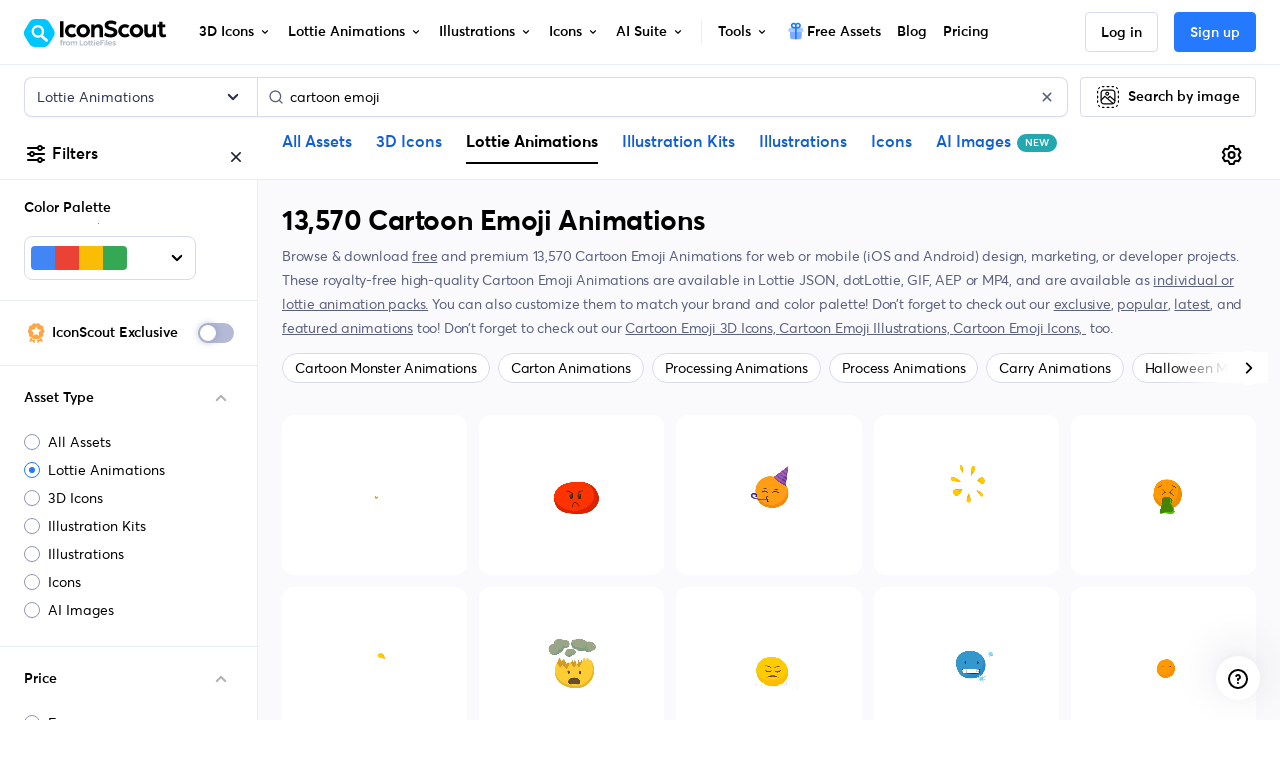

--- FILE ---
content_type: text/javascript
request_url: https://cdna.iconscout.com/34a697b.modern.js
body_size: 6899
content:
!function(e){function c(data){for(var c,d,n=data[0],o=data[1],l=data[2],i=0,h=[];i<n.length;i++)d=n[i],Object.prototype.hasOwnProperty.call(r,d)&&r[d]&&h.push(r[d][0]),r[d]=0;for(c in o)Object.prototype.hasOwnProperty.call(o,c)&&(e[c]=o[c]);for(v&&v(data);h.length;)h.shift()();return t.push.apply(t,l||[]),f()}function f(){for(var e,i=0;i<t.length;i++){for(var c=t[i],f=!0,d=1;d<c.length;d++){var o=c[d];0!==r[o]&&(f=!1)}f&&(t.splice(i--,1),e=n(n.s=c[0]))}return e}var d={},r={302:0},t=[];function n(c){if(d[c])return d[c].exports;var f=d[c]={i:c,l:!1,exports:{}};return e[c].call(f.exports,f,f.exports,n),f.l=!0,f.exports}n.e=function(e){var c=[],f=r[e];if(0!==f)if(f)c.push(f[2]);else{var d=new Promise((function(c,d){f=r[e]=[c,d]}));c.push(f[2]=d);var t,script=document.createElement("script");script.charset="utf-8",script.timeout=120,n.nc&&script.setAttribute("nonce",n.nc),script.src=function(e){return n.p+""+{0:"bc80813",1:"658e3fa",2:"e7ee9dc",3:"9a6bc8d",4:"0000c0e",5:"8a9a88a",6:"303be9b",7:"aa10218",8:"ec83189",9:"1b999b6",10:"92a8aca",11:"823ab40",12:"ec35906",13:"1b0a3c0",14:"7ea702b",15:"9d911ad",16:"16b884d",17:"8d57f7f",18:"046e84f",19:"7c6eb16",20:"5e0ced8",21:"fd1a370",22:"7a507f4",23:"d173ef7",24:"8dba0e0",25:"aa901c2",26:"5d2afc0",27:"3be65c5",28:"61b3980",29:"f04dbef",30:"5774fef",31:"878955a",32:"24c84b4",33:"f5595e6",34:"d8942ba",35:"d4723d9",36:"4a0180b",37:"2e7bf1b",38:"ba1a9cd",39:"0466cf8",40:"fd2deff",41:"99aa736",42:"1a3dd73",43:"0848160",44:"e083a1f",45:"f972230",46:"4daaaf7",47:"6cf115b",48:"a1a77e3",49:"e21c5b0",50:"b67016a",51:"0acf61d",52:"6db5f89",53:"8e2b155",54:"5577f20",55:"4944012",56:"a45af10",57:"2132522",58:"a1cea5e",59:"c2d73c6",60:"22e0677",61:"635030e",62:"87dc666",63:"2852baa",64:"4adf4be",65:"d2641f4",66:"17b162f",67:"75488d1",68:"68c01bc",69:"e405406",70:"ef9e322",71:"e195bb2",72:"d7bcb2b",73:"9e6139c",74:"0087ab9",75:"ad47344",76:"5cc60bb",77:"3953d1c",78:"e30268c",79:"d361506",80:"3205acc",81:"9780d08",82:"557c69f",83:"8a6e4b6",84:"442c610",85:"1325330",86:"c71a67a",87:"97e3a5b",88:"2bd495e",89:"4a60fe3",90:"1e92b0b",91:"c72a3a7",92:"3888e56",93:"9833dd7",94:"2642ef5",95:"d102508",96:"d6a3888",97:"e4916bf",98:"e7656ca",99:"b3cb6cc",100:"f166d9b",101:"b545353",102:"d245441",103:"97c2215",104:"e5499c9",105:"f61679a",106:"82f1ca4",107:"7565d2f",109:"309a1a8",110:"96a697d",112:"f424c83",113:"c15fcf2",114:"046696c",115:"86498c2",116:"0a7a2ce",117:"ad53187",118:"e48eab4",119:"59846dc",120:"1cc01f6",121:"2029308",122:"9ac2eea",123:"54bd9e4",124:"0150ce0",125:"2368508",126:"3802634",127:"bf75abb",128:"0736d93",129:"bf4abbd",130:"da29183",131:"802e876",132:"7a1bc62",133:"8dabee7",134:"c6112c2",135:"fcdc61f",136:"dc318fe",137:"3bf2693",138:"f4a695f",139:"1c3adc3",140:"8de26e6",141:"0871dee",142:"bb7a2f2",143:"46bce69",144:"8097b6d",145:"464b931",146:"ef85b11",147:"3e7b08a",148:"dead7b5",149:"36989e9",150:"f018edd",151:"feb64cd",152:"5effab2",153:"20530cb",154:"2a982b9",155:"7f788e5",156:"33ce190",157:"42e8550",158:"3ca977e",159:"787b96c",160:"85f808c",161:"9a85f2f",162:"de32d68",163:"ddb0e69",164:"64d9f7e",165:"b64f143",166:"cf3c5ba",167:"447abdf",168:"b485992",169:"a2ccec8",170:"cdf7618",171:"89480dd",172:"f48c5c5",173:"cac6efc",174:"8811ef5",175:"d537b43",176:"5215b7d",177:"2a82380",178:"eac6e01",179:"220565b",180:"f6e0d69",181:"1977bb9",182:"e82f935",183:"a8dc9a3",184:"20ea603",185:"475a261",186:"b6d897e",187:"614201d",188:"0369bf4",189:"f580d27",190:"f280891",191:"2ab4489",192:"d11577d",193:"1266509",194:"6408cc6",195:"da90995",196:"cddeae3",197:"a8677a7",198:"7613b87",199:"b57ccbd",200:"18a21a4",201:"6d6f5e4",202:"f2280d2",203:"65c9f29",204:"a19ac9c",205:"6b3d574",206:"3d7fb65",207:"79adef5",208:"b3791da",209:"9712c10",210:"9c438b1",211:"c740bb4",212:"c20e60d",213:"f36a813",214:"66aed7c",215:"2a61289",216:"41f4e55",217:"6dc4394",218:"baed094",219:"f513878",220:"4ca2095",221:"c1117d1",222:"8c38ef9",223:"df38622",224:"e4554cc",225:"f978244",226:"cd9fdc0",227:"91ffcf1",228:"11d1351",229:"814bc51",230:"e93381e",231:"eda6d18",232:"07f2ffc",233:"c222447",234:"8497bf8",235:"85c6826",236:"7489534",237:"bc844a7",238:"7709f24",239:"a48d512",240:"a81b27a",241:"ebf52b2",242:"f25d964",243:"a312fd6",244:"4483b38",245:"42b4188",246:"44641bf",247:"77f928c",248:"2cae4c8",249:"2d3b5ef",250:"6ac7a2e",251:"8df0e84",252:"e5abbd3",253:"3363345",254:"c7da197",255:"81805fb",256:"827c5d7",257:"1916c61",258:"f531025",259:"4240474",260:"ee92522",261:"543fdea",262:"c9307b9",263:"d41a693",264:"04bdf98",265:"41ffcef",266:"d6d28a7",267:"6a2cbea",268:"2d264cd",269:"5830d6a",270:"b231c9e",271:"eec9c1a",272:"feeb6ca",273:"ef8b66f",274:"57c3113",275:"306fe00",276:"c36a89d",277:"2754372",278:"3f1cb88",279:"52c16de",280:"16d1881",281:"132d6c3",282:"25c12b3",283:"2a39488",284:"12c124d",285:"9721b94",286:"043c0df",287:"4c2c285",288:"1fd8e90",289:"35092ef",290:"b7774b3",291:"7bc4f78",292:"5391d08",293:"bf82537",294:"240fb16",295:"54b37c4",296:"5327c31",297:"105ea24",298:"42ebaf9",299:"8ddcb9d",300:"2b19d63",301:"32613d3",303:"e0ad100",305:"66ea2fa",306:"c7645fd",307:"531ca8a",308:"ae3b479",309:"35b250b",310:"09c584f",311:"9c7c9d9",312:"f302171",313:"a6058c6",314:"64aae39",315:"bc328d4",316:"06fff1c",317:"7664473",318:"0875507",319:"c39b023",320:"8fb45e4",321:"ea4289d",322:"a68ea6f",323:"ed906c5",324:"6cfc8a3",325:"58d264d",326:"29598a9",327:"8048f9f",328:"8ba7f94",329:"73933d1",330:"9bb4c02",331:"d3cc532",332:"a808722",333:"ff9892a",334:"fe18e41",335:"5af5229",336:"42e5603",337:"1c1f4c9",338:"c8a839c",339:"f8aafb4",340:"f91f439",341:"fb949b7",342:"d536fc0",343:"bfb942b",344:"d85bd40",345:"cf33d24",346:"dcd27b6",347:"86e1497",348:"24b6810",349:"4e4dbc9",350:"c448455",351:"79cf5f8",352:"3cf26ca",353:"3b0a0d5",354:"2243f34",355:"e4149e4",356:"e577938",357:"cd89e69",358:"702c67a",359:"8d18a2c",360:"9209114",361:"08ddab6",362:"8b57461",363:"eec4504",364:"1284a66",365:"6b5921f",366:"e5be617",367:"769706d",368:"971f6d0",369:"7101909",370:"66c4edf",371:"6b61378",372:"3b153ea",373:"3e6688f",374:"8593e05",375:"8bc287d",376:"3f3fc4d",377:"19be0e6",378:"b5038a2",379:"d5a584f",380:"0b27ece",381:"7af8583",382:"3cb2cbd",383:"4ca902b",384:"7df0840",385:"4d94348",386:"f137b39",387:"b4d4189",388:"f4da937",389:"07ff170",390:"b9cef22",391:"fa0c8ab",392:"7336eb4",393:"5fbe751",394:"6bc486e",395:"33f4615",396:"b7a3b47",397:"0c658ea",398:"4724498",399:"b48359e",400:"1cc37f1",401:"a94f351",402:"10e6dfb",403:"72c6754",404:"6cdcb60",405:"e8d01a6",406:"2641bb7",407:"d44fa85",408:"dfabef0",409:"97d6ce9",410:"c22e6da",411:"47bf88f",412:"f4677fb",413:"36a78de",414:"389c6da",415:"3efbefc",416:"96c9a68",417:"495b76d",418:"e399cdd",419:"6abdb4a",420:"bb20f8e",421:"ba94f1d",422:"8b79291",423:"0db733b",424:"b13747b",425:"dc8a89a",426:"68fe8e7",427:"fcf36a2",428:"2b5a30a",429:"244e2f0",430:"39f8d60",431:"f33cbc6",432:"08389a4",433:"311f759",434:"2d3bbe4",435:"c810b3c",436:"09ae287",437:"23849a0",438:"b52f751",439:"7f893bf",440:"11ccc39",441:"97f83e7",442:"e7f444d",443:"f33e60d",444:"d93de36",445:"400b336",446:"49839d1",447:"61f6372",448:"27df49a",449:"5ca2161",450:"16d31cc",451:"34cccb7",452:"55f1fc4",453:"78077e2",454:"3bd5d3a",455:"8b13f48",456:"b590cc6",457:"d60a34f",458:"07a5dcf",459:"6c0a91c",460:"06fd1ab",461:"bb17aec",462:"9c3435f",463:"931a175",464:"65d4cee",465:"1009cb6",466:"789dd53",467:"aacca03",468:"a75e45f",469:"6660cac",470:"3d7fbaa",471:"91a76cb",472:"309a6bf",473:"423fc58",474:"1fada58",475:"8732a19",476:"6a67427",477:"f0fbbf1",478:"4d495d8",479:"5099928",480:"e772e1e",481:"487c314",482:"7192a2a",483:"ccba3e9",484:"3256786",485:"5da5d4c",486:"6e5e22b",487:"56b71d8",488:"26fe6c1",489:"375d559",490:"4f8de34",491:"a13809d",492:"bdc6d20",493:"5607265",494:"83d27a7",495:"07cde25",496:"2204226",497:"f2e2638",498:"937bc9e",499:"a211e2a",500:"f898081",501:"4eea891",502:"af55761",503:"f29a05e",504:"f30510a",505:"eb90e39",506:"cad351f",507:"f059fa3",508:"b1e4f0f",509:"f62e69a",510:"30e525e",511:"ee2ee4b",512:"c189c85",513:"b1218ef",514:"d3d292c",515:"2b7357e",516:"af08603",517:"a6a3298",518:"44a9ab1",519:"edb8c16",520:"3067448",521:"2789926",522:"d812287",523:"c9e17bb",524:"0e5f210",525:"9b6bf72",526:"2006dd9",527:"664d780",528:"e96be0f",529:"f359be7",530:"913bc99",531:"08e44ed",532:"e91a797",533:"6356a65",534:"8e95877",535:"aa02d24",536:"32e51a1",537:"a9ae12c",538:"9fc9916",539:"3299c58",540:"3484579",541:"6fc34c7",542:"7208af7",543:"671a517",544:"0c0815b",545:"01ad086",546:"63f89ba",547:"a8f5cff",548:"b7fb0c7",549:"d22f2ff",550:"5bc658a",551:"edbfe71",552:"06338c7",553:"fa84ce2",554:"165ddc2",555:"1507510",556:"b21ad79",557:"61784bc",558:"108c3eb",559:"888a82d",560:"5878c16",561:"01876bd",562:"8b566f7",563:"c6f7132",564:"2a604b6",565:"78c074e",566:"aa253d8",567:"ea2cb74",568:"c128b1e",569:"a27cb89",570:"7b530be",571:"42f7ff7",572:"1be8277",573:"3d473c9",574:"92d88c5",575:"e8eb6bb",576:"43b7c0f",577:"ac85e39",578:"ef4f7bb",579:"0a790b3",580:"7a3198c",581:"688668d",582:"f4d2b2b",583:"db38746",584:"8a408ac",585:"df26a39",586:"a791c25",587:"f4d1185",588:"2bdcacb",589:"c54ebc3",590:"a8c9648",591:"d87bac5",592:"465f957",593:"47546fa",594:"fc06238",595:"166b99a",596:"fcadcef",597:"9bf3edc",598:"743cf85",599:"21717b4",600:"579b547",601:"584eacf",602:"98f0cce",603:"ff5cee9",604:"5990d04",605:"06e68d7",606:"9d77237",607:"951cfdd",608:"baba998",609:"4b88480",610:"4acdd10",611:"3a20d34",612:"ed169c9",613:"6c782c0",614:"f3234c2",615:"28b2d9f",616:"f567701",617:"56843d9",618:"61d5c9d",619:"aa661b3",620:"ae0f88a",621:"a637b6e",622:"dd24848",623:"5f51a44",624:"68a60e4",625:"d51b658",626:"e215275",627:"6613be5",628:"a08ce85",629:"7468893",630:"6b43a57",631:"ecef833",632:"d86b98f",633:"d9ee13d",634:"0e616a1",635:"ce47b91",636:"727701c",637:"f1e9cc0",638:"b038e1b",639:"92553af",640:"d1f952a",641:"fffc2cb",642:"3c40251",643:"c62abbe",644:"8a73e4d",645:"d57f5dc",646:"3fb0e72",647:"06d1852",648:"713044f",649:"0a1b193",650:"fd110ea",651:"d6d5aeb",652:"d646196",653:"1efe857",654:"a7e3d6f",655:"186c23e",656:"ce9caeb",657:"fae94ed",658:"9ddc05a",659:"713be13",660:"85ecf8b",661:"60e3111",662:"1d55f4b",663:"b99d932",664:"1e610aa",665:"e50fd56",666:"0a83168",667:"e81c439",668:"b6e8f23",669:"dde1f6a",670:"47b43a4",671:"c230d0f",672:"bb4a70a",673:"20a30e3",674:"474e58d",675:"3545570",676:"3f9244d",677:"5346283",678:"dda3d55",679:"c38075c",680:"d22dcf0",681:"0476624",682:"8b6370e",683:"4e12cd4",684:"e9c37c0",685:"32585ff",686:"68da1d9",687:"8629897",688:"9f3c5b3",689:"65cd936",690:"6d318d8",691:"69578d5",692:"be842cf",693:"f36999d",694:"8bff5e2",695:"dc1f36f",696:"b719204",697:"ce63afb",698:"f363ab7",699:"39ad573",700:"0b1a761",701:"08adb2b",702:"bb32075",703:"8959ae5",704:"a8b750b",705:"3704150",706:"f2d334d",707:"e5a4876",708:"b24fca0",709:"c79fa95",710:"d3a7dfd",711:"719735e",712:"f02d77b",713:"d1c3c88",714:"ade8516",715:"6122e1b",716:"8e498c2",717:"ba49b36",718:"fc6db56",719:"01331ce",720:"dfc4158",721:"10a7858",722:"a532a58",723:"3d1f8f3",724:"eec2af5",725:"18a50d7",726:"dc02593",727:"c0c7de0",728:"429b0b3",729:"cb9fbef",730:"1a1a72c",731:"b7c575e",732:"d3cbf74",733:"10cf591",734:"2a330c4",735:"34056c3",736:"82acab4",737:"5fecd7a",738:"80f71f3",739:"b8dd4db",740:"5217379",741:"a9e58e4",742:"97ba13d",743:"c05b047",744:"39adb26",745:"53b04e1",746:"a44b81d",747:"8fa39ad",748:"e03a20d",749:"78323a0",750:"a37eb6d",751:"fc5055e",752:"00d27af",753:"565763e",754:"e8f080a",755:"a671d09",756:"a93b28c",757:"f2a2b83",758:"2921496",759:"1a65ad9",760:"26b8f45",761:"6216829",762:"8816b06",763:"0822650",764:"2d313f5",765:"c7a40ab",766:"a82c5a9",767:"ee0cf81",768:"6674bcd",769:"489bbe4",770:"a5f7057",771:"499e7c5",772:"8aae734",773:"706b38e",774:"1b0f4b3",775:"7579977",776:"3504df3",777:"d5aa97e",778:"db3d575",779:"bcb9fae",780:"a9ea884",781:"1669681",782:"b18c694",783:"f02f23b",784:"e0c0f4c",785:"a80b0e9",786:"aba30d9",787:"441a686",788:"1865713",789:"95560ec",790:"7f06c60",791:"968fad8",792:"7d49dc1",793:"b541686",794:"2d1b37a",795:"dbb15d8",796:"585ef8f",797:"04a6590",798:"13c84fc",799:"63d6519"}[e]+".modern.js"}(e);var o=new Error;t=function(c){script.onerror=script.onload=null,clearTimeout(l);var f=r[e];if(0!==f){if(f){var d=c&&("load"===c.type?"missing":c.type),t=c&&c.target&&c.target.src;o.message="Loading chunk "+e+" failed.\n("+d+": "+t+")",o.name="ChunkLoadError",o.type=d,o.request=t,f[1](o)}r[e]=void 0}};var l=setTimeout((function(){t({type:"timeout",target:script})}),12e4);script.onerror=script.onload=t,document.head.appendChild(script)}return Promise.all(c)},n.m=e,n.c=d,n.d=function(e,c,f){n.o(e,c)||Object.defineProperty(e,c,{enumerable:!0,get:f})},n.r=function(e){"undefined"!=typeof Symbol&&Symbol.toStringTag&&Object.defineProperty(e,Symbol.toStringTag,{value:"Module"}),Object.defineProperty(e,"__esModule",{value:!0})},n.t=function(e,c){if(1&c&&(e=n(e)),8&c)return e;if(4&c&&"object"==typeof e&&e&&e.__esModule)return e;var f=Object.create(null);if(n.r(f),Object.defineProperty(f,"default",{enumerable:!0,value:e}),2&c&&"string"!=typeof e)for(var d in e)n.d(f,d,function(c){return e[c]}.bind(null,d));return f},n.n=function(e){var c=e&&e.__esModule?function(){return e.default}:function(){return e};return n.d(c,"a",c),c},n.o=function(object,e){return Object.prototype.hasOwnProperty.call(object,e)},n.p="https://cdna.iconscout.com/",n.oe=function(e){throw console.error(e),e};var o=window.webpackJsonp=window.webpackJsonp||[],l=o.push.bind(o);o.push=c,o=o.slice();for(var i=0;i<o.length;i++)c(o[i]);var v=l;f()}([]);


--- FILE ---
content_type: text/javascript
request_url: https://cdna.iconscout.com/c8a839c.modern.js
body_size: 17093
content:
(window.webpackJsonp=window.webpackJsonp||[]).push([[338,50,367,485],{1295:function(t,e,r){"use strict";var o=r(1296).has;t.exports=function(t){return o(t),t}},1296:function(t,e,r){"use strict";var o=r(27),n=Set.prototype;t.exports={Set:Set,add:o(n.add),has:o(n.has),remove:o(n.delete),proto:n}},1297:function(t,e,r){"use strict";var o=r(27),n=r(1298),l=r(1296),c=l.Set,d=l.proto,m=o(d.forEach),h=o(d.keys),f=h(new c).next;t.exports=function(t,e,r){return r?n({iterator:h(t),next:f},e):m(t,e)}},1298:function(t,e,r){"use strict";var o=r(42);t.exports=function(t,e,r){for(var n,l,c=r?t:t.iterator,d=t.next;!(n=o(d,c)).done;)if(void 0!==(l=e(n.value)))return l}},1299:function(t,e,r){"use strict";var o=r(108),n=r(39),l=r(1413),c=r(49),d=o("Set");t.exports=function(t){return function(t){return c(t)&&"number"==typeof t.size&&n(t.has)&&n(t.keys)}(t)?t:l(t)?new d(t):t}},1300:function(t,e,r){"use strict";var o=r(86),n=r(48),l=r(42),c=r(140),d=r(1415),m="Invalid size",h=RangeError,f=TypeError,v=Math.max,y=function(t,e){this.set=t,this.size=v(e,0),this.has=o(t.has),this.keys=o(t.keys)};y.prototype={getIterator:function(){return d(n(l(this.keys,this.set)))},includes:function(t){return l(this.has,this.set,t)}},t.exports=function(t){n(t);var e=+t.size;if(e!=e)throw new f(m);var r=c(e);if(r<0)throw new h(m);return new y(t,r)}},1301:function(t,e,r){"use strict";var o=r(597),n=r(1296);t.exports=o(n.proto,"size","get")||function(t){return t.size}},1305:function(t,e,r){var content=r(1392);content.__esModule&&(content=content.default),"string"==typeof content&&(content=[[t.i,content,""]]),content.locals&&(t.exports=content.locals);(0,r(34).default)("125db4cc",content,!0,{sourceMap:!1})},1308:function(t,e,r){"use strict";var o=r(36),n=r(81),l=r(170),c=r(29),d=r(108),m=r(39),h=r(390),f=r(594),v=r(75),y=l&&l.prototype;if(o({target:"Promise",proto:!0,real:!0,forced:!!l&&c((function(){y.finally.call({then:function(){}},(function(){}))}))},{finally:function(t){var e=h(this,d("Promise")),r=m(t);return this.then(r?function(r){return f(e,t()).then((function(){return r}))}:t,r?function(r){return f(e,t()).then((function(){throw r}))}:t)}}),!n&&m(l)){var w=d("Promise").prototype.finally;y.finally!==w&&v(y,"finally",w,{unsafe:!0})}},1311:function(t,e,r){"use strict";var o=r(1296),n=r(1297),l=o.Set,c=o.add;t.exports=function(t){var e=new l;return n(t,(function(t){c(e,t)})),e}},1316:function(t,e,r){"use strict";e.a=function(t){var e="";return"3d"===t||"lottie"===t?e="Icon":"ai-image"===t&&(e="Image"),e}},1324:function(t,e,r){"use strict";var o=r(1394),n={"text/plain":"Text","text/html":"Url",default:"Text"};t.exports=function(text,t){var e,r,l,c,d,mark,m=!1;t||(t={}),e=t.debug||!1;try{if(l=o(),c=document.createRange(),d=document.getSelection(),(mark=document.createElement("span")).textContent=text,mark.ariaHidden="true",mark.style.all="unset",mark.style.position="fixed",mark.style.top=0,mark.style.clip="rect(0, 0, 0, 0)",mark.style.whiteSpace="pre",mark.style.webkitUserSelect="text",mark.style.MozUserSelect="text",mark.style.msUserSelect="text",mark.style.userSelect="text",mark.addEventListener("copy",(function(r){if(r.stopPropagation(),t.format)if(r.preventDefault(),void 0===r.clipboardData){e&&console.warn("unable to use e.clipboardData"),e&&console.warn("trying IE specific stuff"),window.clipboardData.clearData();var o=n[t.format]||n.default;window.clipboardData.setData(o,text)}else r.clipboardData.clearData(),r.clipboardData.setData(t.format,text);t.onCopy&&(r.preventDefault(),t.onCopy(r.clipboardData))})),document.body.appendChild(mark),c.selectNodeContents(mark),d.addRange(c),!document.execCommand("copy"))throw new Error("copy command was unsuccessful");m=!0}catch(o){e&&console.error("unable to copy using execCommand: ",o),e&&console.warn("trying IE specific stuff");try{window.clipboardData.setData(t.format||"text",text),t.onCopy&&t.onCopy(window.clipboardData),m=!0}catch(o){e&&console.error("unable to copy using clipboardData: ",o),e&&console.error("falling back to prompt"),r=function(t){var e=(/mac os x/i.test(navigator.userAgent)?"⌘":"Ctrl")+"+C";return t.replace(/#{\s*key\s*}/g,e)}("message"in t?t.message:"Copy to clipboard: #{key}, Enter"),window.prompt(r,text)}}finally{d&&("function"==typeof d.removeRange?d.removeRange(c):d.removeAllRanges()),mark&&document.body.removeChild(mark),l()}return m}},1347:function(t,e,r){var content=r(1751);content.__esModule&&(content=content.default),"string"==typeof content&&(content=[[t.i,content,""]]),content.locals&&(t.exports=content.locals);(0,r(34).default)("197ab26d",content,!0,{sourceMap:!1})},1349:function(t,e,r){"use strict";var o=r(7),n=r(6),l=(r(20),r(40),r(1350),r(1351),r(1352),r(1353),r(1354),r(1355),r(1356),r(1357),r(1358),r(1359),r(1360),r(1361),r(1362),r(1363),r(1364),r(1365),r(25),r(1275)),c=r(2067),d=r(1277),m=r(2068),h=r(2069),f=r(2070),v=r(288),y=r(57),w=r(135),_=r(17),C=r(51);function x(t,e){var r=Object.keys(t);if(Object.getOwnPropertySymbols){var o=Object.getOwnPropertySymbols(t);e&&(o=o.filter((function(e){return Object.getOwnPropertyDescriptor(t,e).enumerable}))),r.push.apply(r,o)}return r}function O(t){for(var e=1;e<arguments.length;e++){var r=null!=arguments[e]?arguments[e]:{};e%2?x(Object(r),!0).forEach((function(e){Object(n.a)(t,e,r[e])})):Object.getOwnPropertyDescriptors?Object.defineProperties(t,Object.getOwnPropertyDescriptors(r)):x(Object(r)).forEach((function(e){Object.defineProperty(t,e,Object.getOwnPropertyDescriptor(r,e))}))}return t}var k={components:{UilFolderMedical:l.a,UilLock:c.a,UilPlus:d.a,UilMinus:m.a,UilSpinner:h.a,UisFolderCheck:f.a,Dropdown:v.a},mixins:[C.a],props:{item:{type:Object,default:()=>({})},size:{type:String,default:"md"},page:{type:String,default:"listing"},isBlock:{type:Boolean,default:!1},trackListName:{type:String,default:""},client:{type:String,default:"product-template"}},data:()=>({addingItemToCollection:null,isLoading:!1,collectionItemHasBeenAddedTo:[],dropdownShown:!1}),computed:O(O({},Object(y.d)({collections:t=>t.user.collections})),{},{productType(){var t="";return this.item.raw_bundle_id?t="bundle":this.item.raw_pack_id?t="pack":this.item.raw_item_id&&(t="item"),t},itemCollectionsData(){if(!this.collections)return[];var t=new Set(this.collectionItemHasBeenAddedTo.map((t=>t.uuid)));return this.collections.map((e=>{var r=t.has(e.uuid);return O(O({},e),{},{addedToCollection:r})}))},isAddedToCollection(){return this.collectionItemHasBeenAddedTo.length>0}}),watch:{"$route.query.checklist"(t){if("add-to-collection"===t){var button=this.$refs["add-to-collection"];setTimeout((()=>{button.setAttribute("data-balloon-visible","true")}),1e3),setTimeout((()=>{button.removeAttribute("data-balloon-visible")}),5e3)}}},mounted(){this.collectionItemHasBeenAddedTo=this.item.collections||[],this.$nuxt.$on("collection-saved",((t,e)=>{this.item.uuid===e.uuid&&(this.addOrRemoveItemFromCollection(t,!0),this.showSuccessToast(t),this.$store.dispatch("user/fetchCollections"))})),this.$nextTick((()=>{var t;if("add-to-collection"===(null===(t=this.$route.query)||void 0===t?void 0:t.checklist)){var button=this.$refs["add-to-collection"];setTimeout((()=>{button.setAttribute("data-balloon-visible","true")}),1e3),setTimeout((()=>{button.removeAttribute("data-balloon-visible")}),5e3)}}))},methods:{showCreateCollectionModal(){this.$analytics.track("collections",{route_name:this.$route.name,route_path:this.$route.path,location:"add-to-collection-dd",action:"create-new-collection-cta",data:O(O({},Object(w.b)(this,{item:this.item,productType:this.productType})),{},{list:this.trackListName,client:this.client})}),this.$modal.open({id:"modalCreateCollection",component:Promise.all([r.e(0),r.e(1),r.e(56),r.e(94)]).then(r.bind(null,6289)),options:{modalOnModal:!0},props:{item:O(O({},this.item),{},{productType:this.productType,client:this.client})}})},trackCollect(t){this.$analytics.track(this.client,{route_name:this.$route.name,route_path:this.$route.path,location:this.trackListName,action:"add-to-collection",data:O(O({postAction:t},Object(w.b)(this,{item:this.item,canBranded:!0})),{},{client:this.client})})},addOrRemoveItemFromCollection(t,e){if(e)this.collectionItemHasBeenAddedTo.push({uuid:t.uuid});else{var r=[...this.collectionItemHasBeenAddedTo],o=r.findIndex((e=>e.uuid===t.uuid));r.splice(o,1),this.collectionItemHasBeenAddedTo=r}},isItemAddedToCollectionUuid(t){return!!this.collectionItemHasBeenAddedTo.find((e=>e.uuid===t.uuid))},loadCollectionData(){var t=this;return Object(o.a)((function*(){t.$emit("showHoverCard",!0);t.handleAuth({trackAuth:()=>{t.dropdownShown=!1,t.trackCollect("auth")}})&&(t.trackCollect("default"),t.collections||(t.isLoading=!0,yield t.$store.dispatch("user/fetchCollections"),t.isLoading=!1))}))()},addToCollection(t){var e=this;return Object(o.a)((function*(){var r=e.isItemAddedToCollectionUuid(t);try{e.addingItemToCollection=t.uuid;var o=Object(_.c)("/api/v2/auth/edit-collections");yield e.$axios.post(o,{action:"update",product_type:e.productType,collection_uuid:t.uuid,product_uuid:e.item.uuid}),r?e.addOrRemoveItemFromCollection(t,!1):(e.showSuccessToast(t),e.addOrRemoveItemFromCollection(t,!0)),e.$analytics.track("collections",{route_name:e.$route.name,route_path:e.$route.path,location:"add-to-collection-dd",action:"collect",data:O(O({},Object(w.b)(e,{item:e.item,productType:e.productType})),{},{client:e.client,list:e.trackListName,collection:{id:t.id,featured:t.featured,followers_count:t.followers_count,addedToCollection:!r}})}),e.$nuxt.$emit("collection-updated")}catch(t){console.error(t)}finally{e.addingItemToCollection=null}}))()},showSuccessToast(t){this.$customToast.show({item:this.item,productType:this.productType,title:"Added to ".concat(t.name),trackingObj:{event:"collections",data:{route_name:this.$route.name,route_path:this.$route.path,location:"collections-success-toast",action:"view-my-collection",data:O(O({},Object(w.b)(this,{item:this.item,productType:this.productType})),{},{collection:{id:t.id,featured:t.featured}})}},href:this.$router.resolve({name:"dashboard-collections-slug",params:{slug:t.uuid},query:O({asset:this.item.asset},"item"!==this.productType&&{product_type:this.productType})}).href})}}},S=r(1391),$=r(5);var component=Object($.a)(k,(function(){var t=this,e=t._self._c;return e("div",[e("dropdown",{attrs:{id:"add-to-collection","popper-class":["p-0",t.$style.addToCollection],"no-caret":"",placement:"left-end",lazy:"",shown:t.dropdownShown,triggers:[]},on:{toggle:t.loadCollectionData,show:t.loadCollectionData,hide:function(e){return t.$emit("showHoverCard",!1)},"auto-hide":function(e){t.dropdownShown=!1}},scopedSlots:t._u([{key:"popper",fn:function(){return[e("div",{class:t.$style.addToCollectionBody},[e("h4",{class:["px-2-5",t.$style.addToCollectionTitle]},[t._v("\n          Add to collection\n        ")]),t._v(" "),e("button",{directives:[{name:"close-popper",rawName:"v-close-popper"}],class:["btn btn-zero",t.$style.addToCollectionListItem],attrs:{type:"button"},on:{click:t.showCreateCollectionModal}},[e("div",{staticClass:"d-flex align-items-center"},[e("uil-plus",{staticClass:"mr-2"}),t._v("\n            Create new collection\n          ")],1)]),t._v(" "),t.isLoading?t._l(3,(function(i){return e("div",{key:i,class:["my-3",t.$style.loading]})})):t._l(t.itemCollectionsData,(function(r){return e("button",{key:r.id,class:["btn btn-zero",t.$style.addToCollectionListItem,r.addedToCollection?t.$style.addedToCollectionListItem:null],attrs:{type:"button","aria-label":"Add to ".concat(r.name," collection")},on:{click:function(e){return t.addToCollection(r)}}},[e("div",{staticClass:"d-flex align-items-center justify-content-between w-100",attrs:{"aria-hidden":"true",title:r.name}},[e("div",{class:["d-flex align-items-center",t.$style.addToCollectionListItemName]},[e("uil-lock",{staticClass:"mr-2 flex-shrink-0"}),t._v(" "),e("span",{staticClass:"text-truncate"},[t._v("\n                  "+t._s(r.name)+"\n                ")])],1),t._v(" "),e("div",{staticClass:"flex-shrink-0"},[t.addingItemToCollection===r.uuid?[e("uil-spinner",{class:t.$style.spinner})]:[r.addedToCollection?e("uil-minus",{class:t.$style.addToCollectionListItemIcon}):e("uil-plus",{class:t.$style.addToCollectionListItemIcon})]],2)])])}))],2)]},proxy:!0}])},[e("button",{directives:[{name:"tooltip",rawName:"v-tooltip",value:{content:t.$t("common.favourite"),html:!0,placement:"left",popperClass:"new-tooltip-style"},expression:"{\n        content: $t('common.favourite'),\n        html: true,\n        placement: 'left',\n        popperClass: 'new-tooltip-style',\n      }"}],ref:"add-to-collection",class:[t.isAddedToCollection?"text-success":"text-default",t.isBlock?"btn-block has-icon":"btn-icon","btn-".concat(t.size),"btn",t.$style.toggleBtn],attrs:{type:"button"},on:{click:function(e){t.dropdownShown=!t.dropdownShown}}},[t.isAddedToCollection?e("uis-folder-check"):e("uil-folder-medical"),t._v(" "),t.isBlock?e("span",{staticClass:"ml-3"},[t._v("\n        "+t._s(t.isAddedToCollection?t.$t("common.favourited"):t.$t("common.favourite"))+"\n      ")]):t._e()],1)])],1)}),[],!1,(function(t){this.$style=S.default.locals||S.default}),null,null);e.a=component.exports},1350:function(t,e,r){"use strict";var o=r(36),n=r(1295),l=r(1296).add;o({target:"Set",proto:!0,real:!0,forced:!0},{addAll:function(){for(var t=n(this),e=0,r=arguments.length;e<r;e++)l(t,arguments[e]);return t}})},1351:function(t,e,r){"use strict";var o=r(36),n=r(1295),l=r(1296).remove;o({target:"Set",proto:!0,real:!0,forced:!0},{deleteAll:function(){for(var t,e=n(this),r=!0,o=0,c=arguments.length;o<c;o++)t=l(e,arguments[o]),r=r&&t;return!!r}})},1352:function(t,e,r){"use strict";var o=r(36),n=r(42),l=r(1299),c=r(1414);o({target:"Set",proto:!0,real:!0,forced:!0},{difference:function(t){return n(c,this,l(t))}})},1353:function(t,e,r){"use strict";var o=r(36),n=r(120),l=r(1295),c=r(1297);o({target:"Set",proto:!0,real:!0,forced:!0},{every:function(t){var e=l(this),r=n(t,arguments.length>1?arguments[1]:void 0);return!1!==c(e,(function(t){if(!r(t,t,e))return!1}),!0)}})},1354:function(t,e,r){"use strict";var o=r(36),n=r(120),l=r(1295),c=r(1296),d=r(1297),m=c.Set,h=c.add;o({target:"Set",proto:!0,real:!0,forced:!0},{filter:function(t){var e=l(this),r=n(t,arguments.length>1?arguments[1]:void 0),o=new m;return d(e,(function(t){r(t,t,e)&&h(o,t)})),o}})},1355:function(t,e,r){"use strict";var o=r(36),n=r(120),l=r(1295),c=r(1297);o({target:"Set",proto:!0,real:!0,forced:!0},{find:function(t){var e=l(this),r=n(t,arguments.length>1?arguments[1]:void 0),o=c(e,(function(t){if(r(t,t,e))return{value:t}}),!0);return o&&o.value}})},1356:function(t,e,r){"use strict";var o=r(36),n=r(42),l=r(1299),c=r(1416);o({target:"Set",proto:!0,real:!0,forced:!0},{intersection:function(t){return n(c,this,l(t))}})},1357:function(t,e,r){"use strict";var o=r(36),n=r(42),l=r(1299),c=r(1417);o({target:"Set",proto:!0,real:!0,forced:!0},{isDisjointFrom:function(t){return n(c,this,l(t))}})},1358:function(t,e,r){"use strict";var o=r(36),n=r(42),l=r(1299),c=r(1418);o({target:"Set",proto:!0,real:!0,forced:!0},{isSubsetOf:function(t){return n(c,this,l(t))}})},1359:function(t,e,r){"use strict";var o=r(36),n=r(42),l=r(1299),c=r(1419);o({target:"Set",proto:!0,real:!0,forced:!0},{isSupersetOf:function(t){return n(c,this,l(t))}})},1360:function(t,e,r){"use strict";var o=r(36),n=r(27),l=r(1295),c=r(1297),d=r(47),m=n([].join),h=n([].push);o({target:"Set",proto:!0,real:!0,forced:!0},{join:function(t){var e=l(this),r=void 0===t?",":d(t),o=[];return c(e,(function(t){h(o,t)})),m(o,r)}})},1361:function(t,e,r){"use strict";var o=r(36),n=r(120),l=r(1295),c=r(1296),d=r(1297),m=c.Set,h=c.add;o({target:"Set",proto:!0,real:!0,forced:!0},{map:function(t){var e=l(this),r=n(t,arguments.length>1?arguments[1]:void 0),o=new m;return d(e,(function(t){h(o,r(t,t,e))})),o}})},1362:function(t,e,r){"use strict";var o=r(36),n=r(86),l=r(1295),c=r(1297),d=TypeError;o({target:"Set",proto:!0,real:!0,forced:!0},{reduce:function(t){var e=l(this),r=arguments.length<2,o=r?void 0:arguments[1];if(n(t),c(e,(function(n){r?(r=!1,o=n):o=t(o,n,n,e)})),r)throw new d("Reduce of empty set with no initial value");return o}})},1363:function(t,e,r){"use strict";var o=r(36),n=r(120),l=r(1295),c=r(1297);o({target:"Set",proto:!0,real:!0,forced:!0},{some:function(t){var e=l(this),r=n(t,arguments.length>1?arguments[1]:void 0);return!0===c(e,(function(t){if(r(t,t,e))return!0}),!0)}})},1364:function(t,e,r){"use strict";var o=r(36),n=r(42),l=r(1299),c=r(1420);o({target:"Set",proto:!0,real:!0,forced:!0},{symmetricDifference:function(t){return n(c,this,l(t))}})},1365:function(t,e,r){"use strict";var o=r(36),n=r(42),l=r(1299),c=r(1421);o({target:"Set",proto:!0,real:!0,forced:!0},{union:function(t){return n(c,this,l(t))}})},1391:function(t,e,r){"use strict";var o=r(1305),n=r.n(o);r.d(e,"default",(function(){return n.a}))},1392:function(t,e,r){var o=r(33)((function(i){return i[1]}));o.push([t.i,".addToCollectionBody_Dq-wL{padding:1rem;width:100%;max-width:320px;max-height:280px;overflow-y:auto}.toggleBtn_5Qvi-{background-color:#fff;border-color:#D8DBEB}.toggleBtn_5Qvi-:hover{background-color:#EBEDF5}.addToCollectionTitle_eFVgP{color:#B4BAD6;font-size:10px;font-weight:600;text-transform:uppercase;margin-bottom:.25rem}.loading_Gt1nX{width:320px;height:40px;max-width:100%;border-radius:4px;background-color:#EBEDF5}.addToCollectionListItem_eewPw{width:100%;font-weight:400;list-style-type:none;font-size:.875rem;color:#424866;padding:.5rem;border-radius:4px}.addToCollectionListItem_eewPw:hover,.addToCollectionListItem_eewPw:focus{background-color:#EBEDF5;color:#424866}.addToCollectionListItem_eewPw:focus{outline-color:#2479FF}.addToCollectionListItem_eewPw .flex-shrink-0_2n\\+NY{flex-shrink:0}.addToCollectionListItem_eewPw.addedToCollectionListItem_X8Rgc{background-color:#EEF8F9}.addToCollectionListItem_eewPw.addedToCollectionListItem_X8Rgc:hover{background-color:#FCF2F2}.addToCollectionListItem_eewPw .addToCollectionListItemIcon_YVGiK{opacity:0;transition:opacity 0.15s}.addToCollectionListItem_eewPw .addToCollectionListItemName_Iiclv{max-width:calc(100% - 24px)}.addToCollectionListItem_eewPw:hover .addToCollectionListItemIcon_YVGiK,.addToCollectionListItem_eewPw:focus-within .addToCollectionListItemIcon_YVGiK{opacity:1}@keyframes spinner_-z-UA{to{transform:rotate(360deg)}}.spinner_-z-UA{animation:spinner_-z-UA 0.6s linear infinite}.addToCollection_cCL4K .v-popper__arrow-container{display:none}\n",""]),o.locals={addToCollectionBody:"addToCollectionBody_Dq-wL",toggleBtn:"toggleBtn_5Qvi-",addToCollectionTitle:"addToCollectionTitle_eFVgP",loading:"loading_Gt1nX",addToCollectionListItem:"addToCollectionListItem_eewPw","flex-shrink-0":"flex-shrink-0_2n+NY",addedToCollectionListItem:"addedToCollectionListItem_X8Rgc",addToCollectionListItemIcon:"addToCollectionListItemIcon_YVGiK",addToCollectionListItemName:"addToCollectionListItemName_Iiclv",spinner:"spinner_-z-UA",addToCollection:"addToCollection_cCL4K"},t.exports=o},1394:function(t,e){t.exports=function(){var t=document.getSelection();if(!t.rangeCount)return function(){};for(var e=document.activeElement,r=[],i=0;i<t.rangeCount;i++)r.push(t.getRangeAt(i));switch(e.tagName.toUpperCase()){case"INPUT":case"TEXTAREA":e.blur();break;default:e=null}return t.removeAllRanges(),function(){"Caret"===t.type&&t.removeAllRanges(),t.rangeCount||r.forEach((function(e){t.addRange(e)})),e&&e.focus()}}},1412:function(t,e){function r(e){return t.exports=r="function"==typeof Symbol&&"symbol"==typeof Symbol.iterator?function(t){return typeof t}:function(t){return t&&"function"==typeof Symbol&&t.constructor===Symbol&&t!==Symbol.prototype?"symbol":typeof t},t.exports.__esModule=!0,t.exports.default=t.exports,r(e)}t.exports=r,t.exports.__esModule=!0,t.exports.default=t.exports},1413:function(t,e,r){"use strict";var o=r(204),n=r(53),l=r(88),c=r(44),d=r(175),m=c("iterator"),h=Object;t.exports=function(t){if(l(t))return!1;var e=h(t);return void 0!==e[m]||"@@iterator"in e||n(d,o(e))}},1414:function(t,e,r){"use strict";var o=r(1295),n=r(1296),l=r(1311),c=r(1301),d=r(1300),m=r(1297),h=r(1298),f=n.has,v=n.remove;t.exports=function(t){var e=o(this),r=d(t),n=l(e);return c(e)<=r.size?m(e,(function(t){r.includes(t)&&v(n,t)})):h(r.getIterator(),(function(t){f(e,t)&&v(n,t)})),n}},1415:function(t,e,r){"use strict";t.exports=function(t){return{iterator:t,next:t.next,done:!1}}},1416:function(t,e,r){"use strict";var o=r(1295),n=r(1296),l=r(1301),c=r(1300),d=r(1297),m=r(1298),h=n.Set,f=n.add,v=n.has;t.exports=function(t){var e=o(this),r=c(t),n=new h;return l(e)>r.size?m(r.getIterator(),(function(t){v(e,t)&&f(n,t)})):d(e,(function(t){r.includes(t)&&f(n,t)})),n}},1417:function(t,e,r){"use strict";var o=r(1295),n=r(1296).has,l=r(1301),c=r(1300),d=r(1297),m=r(1298),h=r(392);t.exports=function(t){var e=o(this),r=c(t);if(l(e)<=r.size)return!1!==d(e,(function(t){if(r.includes(t))return!1}),!0);var f=r.getIterator();return!1!==m(f,(function(t){if(n(e,t))return h(f,"normal",!1)}))}},1418:function(t,e,r){"use strict";var o=r(1295),n=r(1301),l=r(1297),c=r(1300);t.exports=function(t){var e=o(this),r=c(t);return!(n(e)>r.size)&&!1!==l(e,(function(t){if(!r.includes(t))return!1}),!0)}},1419:function(t,e,r){"use strict";var o=r(1295),n=r(1296).has,l=r(1301),c=r(1300),d=r(1298),m=r(392);t.exports=function(t){var e=o(this),r=c(t);if(l(e)<r.size)return!1;var h=r.getIterator();return!1!==d(h,(function(t){if(!n(e,t))return m(h,"normal",!1)}))}},1420:function(t,e,r){"use strict";var o=r(1295),n=r(1296),l=r(1311),c=r(1300),d=r(1298),m=n.add,h=n.has,f=n.remove;t.exports=function(t){var e=o(this),r=c(t).getIterator(),n=l(e);return d(r,(function(t){h(e,t)?f(n,t):m(n,t)})),n}},1421:function(t,e,r){"use strict";var o=r(1295),n=r(1296).add,l=r(1311),c=r(1300),d=r(1298);t.exports=function(t){var e=o(this),r=c(t).getIterator(),m=l(e);return d(r,(function(t){n(m,t)})),m}},1438:function(t,e,r){"use strict";e.a={data:()=>({unsubscribe:null}),destroyed(){this.stopWatch()},methods:{startWatch(){this.unsubscribe||(this.unsubscribe=this.$store.subscribe(((t,e)=>{"settings/setPaletteId"===t.type&&this.$nextTick((()=>{this.onPaletteSelected(e)})),"brandPalettes/setAll"===t.type&&this.$nextTick((()=>{this.onPalettesLoaded(e)}))})))},stopWatch(){this.unsubscribe&&this.unsubscribe(),this.unsubscribe=null},onPalettesLoaded(){},onPaletteSelected(){}}}},1463:function(t,e,r){var content=r(2685);content.__esModule&&(content=content.default),"string"==typeof content&&(content=[[t.i,content,""]]),content.locals&&(t.exports=content.locals);(0,r(34).default)("76bbae80",content,!0,{sourceMap:!1})},1527:function(t,e,r){var o=r(1412).default,n=r(1528);t.exports=function(t){var i=n(t,"string");return"symbol"==o(i)?i:i+""},t.exports.__esModule=!0,t.exports.default=t.exports},1528:function(t,e,r){var o=r(1412).default;t.exports=function(t,e){if("object"!=o(t)||!t)return t;var r=t[Symbol.toPrimitive];if(void 0!==r){var i=r.call(t,e||"default");if("object"!=o(i))return i;throw new TypeError("@@toPrimitive must return a primitive value.")}return("string"===e?String:Number)(t)},t.exports.__esModule=!0,t.exports.default=t.exports},1580:function(t,e,r){t.exports=r.p+"img/icon-360.9a7499c.svg"},1581:function(t,e,r){"use strict";r(20),r(25),r(199),r(200),r(171);var o={props:{canvasRef:{type:String,required:!0},canvasWidth:{type:Number,required:!0},canvasHeight:{type:Number,required:!0},preview:{type:String,required:!0},itemId:{type:Number,required:!0},showGridVariant:{type:Boolean,default:!1}},data:()=>({isRendering:!1}),watch:{preview(t){t&&this.renderSVGToCanvas(!0)},canvasWidth(){this.renderSVGToCanvas()}},mounted(){this.$el.addEventListener("contextmenu",(t=>{t.preventDefault()})),this.preview&&this.renderSVGToCanvas()},methods:{renderSVGToCanvas(){var t=arguments.length>0&&void 0!==arguments[0]&&arguments[0];if(this.isRendering){if(t)var e=this.$watch("isRendering",(t=>{t||(this.renderSVGToCanvas(),e())}))}else try{this.isRendering=!0;var canvas=this.$refs[this.canvasRef],r=canvas.getContext("2d"),o=window.devicePixelRatio||1;canvas.width=this.canvasWidth*o,canvas.height=this.canvasHeight*o,canvas.style.width="".concat(this.canvasWidth,"px"),canvas.style.height="".concat(this.canvasHeight,"px"),r.clearRect(0,0,this.canvasWidth,this.canvasHeight),r.setTransform(1,0,0,1,0,0),r.scale(o,o);var n=new Blob([this.preview],{type:"image/svg+xml"}),l=URL.createObjectURL(n),c=(new DOMParser).parseFromString(this.preview,"text/xml").childNodes[0].viewBox.baseVal,d=c.width,m=c.height,h=this.canvasWidth/d,f=this.canvasHeight/m,v=Math.min(h,f),y=(this.canvasWidth-d*v)/2,w=(this.canvasHeight-m*v)/2,img=new Image;img.onload=()=>{r.drawImage(img,y,w,d*v,m*v),URL.revokeObjectURL(l),this.isRendering=!1},img.src=l}catch(t){console.error("Error rendering SVG to canvas:",t),this.$sentry.withScope((e=>{e.setExtra("data",{itemId:this.itemId,preview:this.preview}),this.$sentry.captureException(new Error("Error rendering SVG to canvas: ".concat(t)))})),this.isRendering=!1}}}},n=o,l=r(5),component=Object(l.a)(n,(function(){var t=this;return(0,t._self._c)("canvas",{ref:t.canvasRef,attrs:{id:t.canvasRef}})}),[],!1,null,null,null);e.a=component.exports},1678:function(t,e,r){"use strict";r.r(e);var o=r(6),n=r(7),l=(r(20),r(25),r(1671)),c=r(1438);function d(t,e){var r=Object.keys(t);if(Object.getOwnPropertySymbols){var o=Object.getOwnPropertySymbols(t);e&&(o=o.filter((function(e){return Object.getOwnPropertyDescriptor(t,e).enumerable}))),r.push.apply(r,o)}return r}var m={components:{CanvasRenderer:r(1581).a},mixins:[c.a],props:{item:{type:Object,default:()=>{}},imageAlt:{type:String,default:null},showGridVariant:{type:Boolean,default:!1}},data:()=>({originalContent:null,brandedContent:null,editorInstance:null,initiatedWithBrandColor:!1,appliedPaletteId:null,observer:null,isElementIntersecting:!0,initiatedBrandClient:null,resizeObserver:null,templateWidth:0,templateHeight:0}),computed:{originalUrl(){return"icon"===this.item.asset?this.item.urls.original:this.item.urls.svg},preview(){return this.brandedContent||this.originalContent},selectedBrandPalette(){return this.$store.getters["brandPalettes/selectedPalette"]},activeBrandClient(){return this.$store.getters["brandPalettes/getActiveBrandClient"]},isAlreadyApplied(){return this.appliedPaletteId&&this.selectedBrandPalette&&this.appliedPaletteId===this.selectedBrandPalette.id},canvasWidth(){return this.templateWidth*("icon"===this.item.asset?.5:1)},canvasHeight(){return this.templateHeight*("icon"===this.item.asset?.5:1)}},watch:{activeBrandClient(t){t===this.initiatedBrandClient?(this.preApply(),this.startWatch()):this.stopWatch()},preview(t){t&&this.$emit("updatePreview",t)}},mounted(){this.$nextTick((()=>{this.resizeObserver=new ResizeObserver((t=>{for(var e of t)this.templateWidth=e.contentRect.width,this.templateHeight=e.contentRect.height})),this.resizeObserver.observe(this.$el)})),this.initiatedBrandClient=this.activeBrandClient,"IntersectionObserver"in window&&(this.observer=new window.IntersectionObserver((t=>{t.length&&t[t.length-1].isIntersecting?(this.isElementIntersecting=!0,this.preApply(),this.startWatch()):(this.isElementIntersecting=!1,this.stopWatch())}),{rootMargin:"icon"===this.item.asset?"78px":"230px"}),this.observer.observe(this.$el)),this.preview&&this.$emit("updatePreview",this.preview)},destroyed(){this.observer&&this.observer.disconnect(),this.resizeObserver&&this.resizeObserver.disconnect()},methods:{downloadOriginalContent(){var t=this;return Object(n.a)((function*(){try{var{data:data}=yield t.$axios(t.originalUrl,{withCredentials:!1,progress:!1});return data?(t.originalContent=yield Object(l.processSvg)(data,function(t){for(var e=1;e<arguments.length;e++){var r=null!=arguments[e]?arguments[e]:{};e%2?d(Object(r),!0).forEach((function(e){Object(o.a)(t,e,r[e])})):Object.getOwnPropertyDescriptors?Object.defineProperties(t,Object.getOwnPropertyDescriptors(r)):d(Object(r)).forEach((function(e){Object.defineProperty(t,e,Object.getOwnPropertyDescriptor(r,e))}))}return t}({},"illustration"===t.item.asset&&{mergePaths:!1})),!0):(t.$emit("disableBrandedPreview"),!1)}catch(t){return!1}}))()},onPalettesLoaded(){!this.initiatedWithBrandColor&&this.isElementIntersecting&&this.preApply()},onPaletteSelected(){this.preApply()},preApply(){var t=this;return Object(n.a)((function*(){if(t.isElementIntersecting){if(!t.originalContent)if(!(yield t.downloadOriginalContent()))return void t.$emit("disableBrandedPreview");t.selectedBrandPalette?t.apply():(t.appliedPaletteId=null,t.brandedContent=null)}}))()},apply(){var t=this,e=this.selectedBrandPalette;setTimeout(Object(n.a)((function*(){t.isAlreadyApplied||(t.editorInstance||(t.editorInstance=new l.Editor),t.brandedContent=yield t.editorInstance.getBrandSvg(t.originalContent,t.selectedBrandPalette.colors),t.appliedPaletteId=e.id,t.initiatedWithBrandColor=!0)})),0)}}},h=m,f=r(1750),v=r(5);var component=Object(v.a)(h,(function(){var t=this,e=t._self._c;return e("div",{class:t.$style.image},[t.preview?e("canvas-renderer",{class:t.$style.canvas,attrs:{"canvas-ref":"plp-asset-card-".concat(t.item.id),"canvas-width":t.canvasWidth,"canvas-height":t.canvasHeight,"show-grid-variant":t.showGridVariant,preview:t.preview,"item-id":t.item.id}}):t._e()],1)}),[],!1,(function(t){this.$style=f.default.locals||f.default}),null,null);e.default=component.exports},1696:function(t,e,r){var content=r(3251);content.__esModule&&(content=content.default),"string"==typeof content&&(content=[[t.i,content,""]]),content.locals&&(t.exports=content.locals);(0,r(34).default)("a8ad18e8",content,!0,{sourceMap:!1})},1750:function(t,e,r){"use strict";var o=r(1347),n=r.n(o);r.d(e,"default",(function(){return n.a}))},1751:function(t,e,r){var o=r(33)((function(i){return i[1]}));o.push([t.i,".image_BVAs-{position:relative;overflow:hidden;border-radius:12px;display:flex;align-items:center;justify-content:center;height:100%;width:100%}.image_BVAs- .canvas_DpMkT{pointer-events:none}.image_BVAs- img{pointer-events:none;max-width:100%;max-height:100%;transition:all 0.3s ease}.image_BVAs-:hover img{transform:scale(1.05)}\n",""]),o.locals={image:"image_BVAs-",canvas:"canvas_DpMkT"},t.exports=o},1760:function(t,e,r){t.exports=r.p+"img/featured.80c46c1.svg"},1878:function(t,e){},1879:function(t,e){},1883:function(t,e,r){t.exports=r.p+"img/exclusive.1e1be47.svg"},1884:function(t,e,r){t.exports=r.p+"img/reverse-image-search-light.c656916.svg"},1968:function(t,e,r){var o=r(1527);t.exports=function(t,e,r){return(e=o(e))in t?Object.defineProperty(t,e,{value:r,enumerable:!0,configurable:!0,writable:!0}):t[e]=r,t},t.exports.__esModule=!0,t.exports.default=t.exports},1970:function(t,e,r){"use strict";var o=r(6),n=(r(20),r(40),r(26),r(35),r(25),r(135)),l=r(1366);function c(t,e){var r=Object.keys(t);if(Object.getOwnPropertySymbols){var o=Object.getOwnPropertySymbols(t);e&&(o=o.filter((function(e){return Object.getOwnPropertyDescriptor(t,e).enumerable}))),r.push.apply(r,o)}return r}function d(t){for(var e=1;e<arguments.length;e++){var r=null!=arguments[e]?arguments[e]:{};e%2?c(Object(r),!0).forEach((function(e){Object(o.a)(t,e,r[e])})):Object.getOwnPropertyDescriptors?Object.defineProperties(t,Object.getOwnPropertyDescriptors(r)):c(Object(r)).forEach((function(e){Object.defineProperty(t,e,Object.getOwnPropertyDescriptor(r,e))}))}return t}e.a={mixins:[l.a],data:()=>({currentPreview:null}),methods:{onOpen(){var t;this.trackClick(this.currentIndex,this.canBranded),"modal"===(null===(t=window.history.state)||void 0===t?void 0:t.type)?window.history.replaceState({type:"modal"},null,this.href):window.history.pushState({type:"modal"},null,this.href),this.$modal.currentModal&&"modalItemPreview"===this.$modal.currentModal.id?this.$modal.update({itemObj:this.item,items:this.items,currentIndex:this.currentIndex,fromPdpPage:!1},this.itemRouter(this.item).route):this.$modal.open({id:"modalItemPreview",component:Promise.all([r.e(0),r.e(1),r.e(24),r.e(345),r.e(332)]).then(r.bind(null,3252)),props:{itemObj:this.item,items:this.items,currentIndex:this.currentIndex,backOnClose:!0,fromPdpPage:!1,trackListName:this.trackListName},route:this.itemRouter(this.item).route})},trackClick(t){var e=arguments.length>1&&void 0!==arguments[1]&&arguments[1],r=arguments.length>2&&void 0!==arguments[2]&&arguments[2];this.$analytics.track("product-template",{route_name:this.$route.name,route_path:this.$route.path,location:this.trackListName,action:"product-click",data:d({postAction:"item-pdp",index:t,isOpenInNewTab:r},Object(n.b)(this,{item:this.item,canBranded:e}))})},onImageSearch(){var t=!(!this.isLoggedIn||"3d"===this.item.asset),e="search-assets-suggestion"===this.trackListName,o=null,l=null;if((()=>{var t;o="lottie"===this.item.asset?null===(t=this.item.urls.thumb)||void 0===t?void 0:t.replace(".mp4",".png"):"icon"===this.item.asset?this.item.urls.png||this.item.urls.png_512:this.item.urls.original||this.item.urls.thumb})(),t&&!e)if("lottie"===this.item.asset){var c=document.querySelector("#plp-lottie-player-".concat(this.item.id)).snapshot(!1);l=new File([c],"".concat(this.item.name,".svg"),{type:"image/svg+xml"})}else if(this.currentPreview){var m=decodeURIComponent(this.currentPreview.replace("data:image/svg+xml;utf8,","")),svg=(new DOMParser).parseFromString(m,"text/xml").childNodes[0];svg&&"svg"===svg.nodeName&&(svg.setAttribute("width",svg.viewBox.baseVal.width),svg.setAttribute("height",svg.viewBox.baseVal.height),m=svg.outerHTML,l=new File([m],"".concat(this.item.name,".svg"),{type:"image/svg+xml"}))}this.$analytics.track("product-template",{route_name:this.$route.name,route_path:this.$route.path,location:this.trackListName,action:"search-by-image",data:d({},Object(n.b)(this,{item:this.item,canBranded:!1}))}),this.$modal.open({id:"modalImageSearch",component:Promise.all([r.e(0),r.e(20),r.e(390)]).then(r.bind(null,3131)),options:{modalOnModal:!0,track:!0,extraTrackingData:{from:"asset-card"}},props:{imageDetails:d(d({},l?{file:l}:{url:"https://resizer.services.iconscout.com/?w=auto&h=1000&url=".concat(encodeURIComponent(o))}),{},{trackingItemObj:Object(n.b)(this,{item:this.item})})}})}}}},1989:function(t,e,r){var content=r(3522);content.__esModule&&(content=content.default),"string"==typeof content&&(content=[[t.i,content,""]]),content.locals&&(t.exports=content.locals);(0,r(34).default)("5368979a",content,!0,{sourceMap:!1})},2067:function(t,e,r){"use strict";var o={props:{size:{type:String,default:"1em"}}},n=r(5),component=Object(n.a)(o,(function(){var t=this,e=t._self._c;return e("svg",t._b({staticClass:"ui-svg-inline",attrs:{width:t.size,height:t.size,xmlns:"http://www.w3.org/2000/svg",viewBox:"0 0 24 24",fill:"currentColor"}},"svg",t.$attrs,!1),[e("path",{attrs:{d:"M17,9V7A5,5,0,0,0,7,7V9a3,3,0,0,0-3,3v7a3,3,0,0,0,3,3H17a3,3,0,0,0,3-3V12A3,3,0,0,0,17,9ZM9,7a3,3,0,0,1,6,0V9H9Zm9,12a1,1,0,0,1-1,1H7a1,1,0,0,1-1-1V12a1,1,0,0,1,1-1H17a1,1,0,0,1,1,1Z"}})])}),[],!1,null,null,null);e.a=component.exports},2068:function(t,e,r){"use strict";var o={props:{size:{type:String,default:"1em"}}},n=r(5),component=Object(n.a)(o,(function(){var t=this,e=t._self._c;return e("svg",t._b({staticClass:"ui-svg-inline",attrs:{width:t.size,height:t.size,xmlns:"http://www.w3.org/2000/svg",viewBox:"0 0 24 24",fill:"currentColor"}},"svg",t.$attrs,!1),[e("path",{attrs:{d:"M19,11H5a1,1,0,0,0,0,2H19a1,1,0,0,0,0-2Z"}})])}),[],!1,null,null,null);e.a=component.exports},2069:function(t,e,r){"use strict";var o={props:{size:{type:String,default:"1em"}}},n=r(5),component=Object(n.a)(o,(function(){var t=this,e=t._self._c;return e("svg",t._b({staticClass:"ui-svg-inline",attrs:{width:t.size,height:t.size,xmlns:"http://www.w3.org/2000/svg",viewBox:"0 0 24 24",fill:"currentColor"}},"svg",t.$attrs,!1),[e("path",{attrs:{d:"M5.1 16c-.3-.5-.9-.6-1.4-.4-.5.3-.6.9-.4 1.4.3.5.9.6 1.4.4.5-.3.6-.9.4-1.4zm-.4-9.4c-.5-.2-1.1-.1-1.4.4-.2.5-.1 1.1.4 1.4.5.2 1.1.1 1.4-.4.2-.5.1-1.1-.4-1.4zm15.6 1.8c.5-.3.6-.9.4-1.4-.3-.5-.9-.6-1.4-.4-.5.3-.6.9-.4 1.4.3.5.9.6 1.4.4zM4 12c0-.6-.4-1-1-1s-1 .4-1 1 .4 1 1 1 1-.4 1-1zm3.2 6.8c-.5.1-.9.7-.7 1.2.1.5.7.9 1.2.7.5-.1.9-.7.7-1.2-.1-.5-.6-.8-1.2-.7zM21 11c-.6 0-1 .4-1 1s.4 1 1 1 1-.4 1-1-.4-1-1-1zm-.7 4.6c-.5-.3-1.1-.1-1.4.4-.3.5-.1 1.1.4 1.4.5.3 1.1.1 1.4-.4.2-.5.1-1.1-.4-1.4zM17 3.3c-.5-.3-1.1-.1-1.4.4-.3.5-.1 1.1.4 1.4.5.3 1.1.1 1.4-.4.2-.5.1-1.1-.4-1.4zm-.2 15.5c-.5-.1-1.1.2-1.2.7-.1.5.2 1.1.7 1.2.5.1 1.1-.2 1.2-.7.1-.5-.2-1-.7-1.2zM12 20c-.6 0-1 .4-1 1s.4 1 1 1 1-.4 1-1-.4-1-1-1zm0-18c-.6 0-1 .4-1 1s.4 1 1 1 1-.4 1-1-.4-1-1-1z"}})])}),[],!1,null,null,null);e.a=component.exports},2070:function(t,e,r){"use strict";var o={props:{size:{type:String,default:"1em"}}},n=r(5),component=Object(n.a)(o,(function(){var t=this,e=t._self._c;return e("svg",t._b({staticClass:"ui-svg-inline",attrs:{width:t.size,height:t.size,xmlns:"http://www.w3.org/2000/svg",viewBox:"0 0 24 24",fill:"currentColor"}},"svg",t.$attrs,!1),[e("path",{attrs:{d:"M19,6h-6.3l-0.3-0.9C12,3.8,10.9,3,9.6,3H5C3.3,3,2,4.3,2,6v13c0,1.7,1.3,3,3,3h14c1.7,0,3-1.3,3-3V9C22,7.3,20.7,6,19,6z M15.7,12.7l-4,4c-0.4,0.4-1,0.4-1.4,0c0,0,0,0,0,0l-2-2c-0.4-0.4-0.4-1,0-1.4c0.4-0.4,1-0.4,1.4,0l1.3,1.3l3.3-3.3c0.4-0.4,1-0.4,1.4,0C16.1,11.7,16.1,12.3,15.7,12.7z"}})])}),[],!1,null,null,null);e.a=component.exports},2088:function(t,e){function r(t,e,r,o,n,a,l){try{var i=t[a](l),u=i.value}catch(t){return void r(t)}i.done?e(u):Promise.resolve(u).then(o,n)}t.exports=function(t){return function(){var e=this,o=arguments;return new Promise((function(n,l){var a=t.apply(e,o);function c(t){r(a,n,l,c,d,"next",t)}function d(t){r(a,n,l,c,d,"throw",t)}c(void 0)}))}},t.exports.__esModule=!0,t.exports.default=t.exports},2326:function(t,e,r){"use strict";var o=r(36),n=Math.hypot,l=Math.abs,c=Math.sqrt;o({target:"Math",stat:!0,arity:2,forced:!!n&&n(1/0,NaN)!==1/0},{hypot:function(t,e){for(var r,div,o=0,i=0,n=arguments.length,d=0;i<n;)d<(r=l(arguments[i++]))?(o=o*(div=d/r)*div+1,d=r):o+=r>0?(div=r/d)*div:r;return d===1/0?1/0:d*c(o)}})},2376:function(t,e,r){t.exports=r.p+"img/icon-exclusive-360.f6fe9d5.svg"},2639:function(t,e,r){"use strict";var o=r(6);r(30),r(46);function n(t,e){var r=Object.keys(t);if(Object.getOwnPropertySymbols){var o=Object.getOwnPropertySymbols(t);e&&(o=o.filter((function(e){return Object.getOwnPropertyDescriptor(t,e).enumerable}))),r.push.apply(r,o)}return r}function l(t){for(var e=1;e<arguments.length;e++){var r=null!=arguments[e]?arguments[e]:{};e%2?n(Object(r),!0).forEach((function(e){Object(o.a)(t,e,r[e])})):Object.getOwnPropertyDescriptors?Object.defineProperties(t,Object.getOwnPropertyDescriptors(r)):n(Object(r)).forEach((function(e){Object.defineProperty(t,e,Object.getOwnPropertyDescriptor(r,e))}))}return t}var c=r(7),d=(r(384),r(20),r(40),r(1308),r(25),r(1287)),m=r(2642),h=r(1274),f=r(1324),v=r.n(f),y=r(403),w=r.n(y),_=r(1316),C=r(385),x=r(386),O=r(1678),k=r(393),S=r.n(k),$=r(1438),B=r(57);function I(t,e){var r=Object.keys(t);if(Object.getOwnPropertySymbols){var o=Object.getOwnPropertySymbols(t);e&&(o=o.filter((function(e){return Object.getOwnPropertyDescriptor(t,e).enumerable}))),r.push.apply(r,o)}return r}function T(t){for(var e=1;e<arguments.length;e++){var r=null!=arguments[e]?arguments[e]:{};e%2?I(Object(r),!0).forEach((function(e){Object(o.a)(t,e,r[e])})):Object.getOwnPropertyDescriptors?Object.defineProperties(t,Object.getOwnPropertyDescriptors(r)):I(Object(r)).forEach((function(e){Object.defineProperty(t,e,Object.getOwnPropertyDescriptor(r,e))}))}return t}var P={props:{src:{type:String,default:null},showGridVariant:{type:Boolean,default:!1}},computed:T(T({},Object(B.d)({thumbnailSize:t=>t.searchSettings.thumbnailSize})),{},{thumbnailHeight(){return{small:"160px",medium:"210px",large:"420px"}[this.thumbnailSize]}}),beforeDestroy(){this.$el.destroy()},mounted(){this.$nextTick((()=>{r.e(307).then(r.bind(null,6340)).then((()=>{this.$refs.lottiePlayer&&this.$refs.lottiePlayer.load(this.src)}))}))},methods:{loadLottie(t){var e=this;return Object(c.a)((function*(){if(e.$refs.lottiePlayer)if(e.$refs.lottiePlayer.getLottie){var r=Math.ceil(e.$refs.lottiePlayer.getLottie().currentFrame);yield e.$refs.lottiePlayer.load(t),yield e.$refs.lottiePlayer.seek(r)}else e.$refs.lottiePlayer.load(t)}))()}}},j=r(5),A={components:{Player:Object(j.a)(P,(function(){var t=this;return(0,t._self._c)("lottie-player",{ref:"lottiePlayer",style:{width:"auto",height:t.showGridVariant?t.thumbnailHeight:"210px",overflow:"hidden",margin:"0 auto"},attrs:{autoplay:"",loop:""}})}),[],!1,null,null,null).exports},mixins:[$.a],props:{item:{type:Object,default:()=>{}},currentIndex:{type:Number,default:0},showGridVariant:{type:Boolean,default:!1}},data:()=>({observer:null,isElementIntersecting:!1,isInitiatedWithBrandPalette:!1}),computed:{src(){return this.item.urls.original},selectedBrandPalette(){return this.$store.getters["brandPalettes/selectedPalette"]}},created(){this.startWatch()},mounted(){this.observer=new window.IntersectionObserver(S()((t=>{t.length&&t[t.length-1].isIntersecting?(this.applyOrResetBrand(),this.isElementIntersecting=!0,this.startWatch()):(this.isElementIntersecting=!1,this.stopWatch())}),500),{rootMargin:"300px"}),this.observer.observe(this.$el)},destroyed(){this.observer&&this.observer.disconnect()},methods:{onPalettesLoaded(){this.selectedBrandPalette&&!this.isInitiatedWithBrandPalette&&this.applyOrResetBrand()},onPaletteSelected(){this.applyOrResetBrand()},applyOrResetBrand(){var t=this;return Object(c.a)((function*(){if(t.selectedBrandPalette)t.dispatchSwapToWorker(),t.isInitiatedWithBrandPalette=!0;else{var e=yield t.getOriginalJson();t.$refs.player&&t.$refs.player.loadLottie(e)}}))()},dispatchSwapToWorker(){var t=this;return Object(c.a)((function*(){var e=yield t.getOriginalJson();t.selectedBrandPalette&&t.$nuxt.$emit("swap-on-lottie-worker",{lottie:e,palette:t.selectedBrandPalette.colors,currentIndex:t.currentIndex})}))()},getOriginalJson(){var t=this;return Object(c.a)((function*(){try{var{data:data}=yield t.$axios.get(t.item.urls.original,{withCredentials:!1,progress:!1});return data}catch(t){console.error(t)}}))()},onWorkerResponse(t){this.isElementIntersecting&&this.$refs.player&&this.$refs.player.loadLottie(t.data.swappedJson)},getCurrentJson(){if(this.$refs.player){var{animationData:t}=this.$refs.player.$el.getLottie();return t}return null}}},z=Object(j.a)(A,(function(){var t=this,e=t._self._c;return e("div",[t.isElementIntersecting?e("player",{ref:"player",attrs:{id:"plp-lottie-player-".concat(t.item.id),src:t.src,"show-grid-variant":t.showGridVariant}}):e("div")],1)}),[],!1,null,null,null).exports,E=r(1436),L=r(1579),label=r(1449),F=r(2084),G=r(2650),template=r(1970),D=r(1410),V=r(1349),R=r(197),M={components:{UilCheck:d.a,UilCopy:m.a,UilImport:h.a,SvgBrandTemplate:O.default,LottieBrandTemplate:z,LazyVideo:R.default,AddToCollection:V.a},mixins:[L.a,E.a,F.a,label.a,template.a,G.a,D.a],props:{item:{type:Object,default:()=>{}},items:{type:Array,default:()=>[]},trackListName:{type:String,default:null},target:{type:String,default:"self"},currentIndex:{type:Number,default:0},compact:{type:Boolean,default:!1},size:{type:String,default:null},showGridVariant:{type:Boolean,default:!1}},data:()=>({hover:!1,isLoading:!1,isCopied:!1,dataToCopy:null,showHoverCard:!1,showBrandedPreview:!0}),head(){return{script:[{type:"application/ld+json",json:this.generateSchema()}]}},computed:{copyableFormat(){return"3d"===this.item.asset?"png":"svg"},canCopyFile(){var t;return["illustration","ai-image"].includes(this.item.asset)?(this.item.formats.map((t=>t.name)).includes("svg")||(null===(t=this.item.urls.svg)||void 0===t?void 0:t.includes(".svg")))&&this.showBrandedPreview:!("3d"!==this.item.asset||!window.navigator.clipboard)},canBrandedLottie(){var t;return this.isLoggedIn&&"lottie"===this.item.asset&&(null===(t=this.item.urls.original)||void 0===t?void 0:t.includes(".json"))&&["search","all-assets","image-search","image-search-all-assets","downloads","favorites","free-lotties","featured-lotties","latest-lotties","popular-lotties","exclusive-lotties","pack-profile","bundle-profile","contributor-profile"].includes(this.trackListName)},canBranded(){var t;return this.isLoggedIn&&this.showBrandedPreview&&"illustration"===this.item.asset&&(null===(t=this.item.urls.svg)||void 0===t?void 0:t.includes(".svg"))&&["search","all-assets","image-search","image-search-all-assets","downloads","favorites","free-illustrations","featured-illustrations","latest-illustrations","popular-illustrations","exclusive-illustrations","free-ai-images","featured-ai-images","latest-ai-images","popular-ai-images","exclusive-ai-images","pack-profile","bundle-profile","contributor-profile"].includes(this.trackListName)},backgroundColor(){return"lottie"===this.item.asset?"#FFF":null},imageAlt(){var t;return this.item.description?(0===this.item.price?"Free ":"")+w()(this.item.description)+" "+this.$tc("items.".concat(this.item.asset,".name"),1,{category:Object(C.a)((null===(t=this.item.additional_informations)||void 0===t?void 0:t.category)||Object(_.a)(this.item.asset))}):this.name}},watch:{isLoading(t){t?this.showHoverCard=!0:setTimeout((()=>{this.showHoverCard=!1}),700)}},methods:{resizedUrl:x.a,humanFriendlyName:C.a,defaultAssetCategory:_.a,handleClick(t){t.metaKey||t.ctrlKey?this.trackClick(this.currentIndex,this.canBranded,!0):(t.preventDefault(),this.onOpen(t))},handleMiddleClick(t){1===t.button&&this.trackClick(this.currentIndex,this.canBranded,!0)},onCopy(){var t=this;return Object(c.a)((function*(){if(t.handleDownload({name:"product-template",action:"copy-btn",canBranded:t.canBranded,extraTrackingData:{format:"svg"}},{openPricingInNewTab:!0,format:"svg",setIsLoading:e=>{t.isLoading=!!e}})){t.isLoading=!0;var e=yield t.preDownload({format:t.copyableFormat,canBeBranded:!0,downloadUrl:!0,nuxtLoader:!1,pauseCreditModal:!0,location:"product-template",action:"copy"});if(e)"svg"===t.copyableFormat?fetch(e).then((t=>t.text())).then((e=>{v()(e),t.isCopied=!0,setTimeout((()=>{t.$nuxt.$emit("show-credit-modal")}),300),setTimeout((()=>{t.isCopied=!1}),5e3)})).catch((e=>{console.error(e),t.toastMessage("Failed to copy file")})).finally((()=>{t.isLoading=!1})):fetch(t.hasMultiplePreview?t.previews[t.selectedPreviewIndex].thumb:t.item.urls.thumb).then((t=>t.blob())).then((e=>{t.dataToCopy=[new ClipboardItem({[e.type]:e})],document.hasFocus()?t.copyToClipboard():window.addEventListener("focus",t.copyToClipboard)})).catch((e=>{console.error(e),t.toastMessage("Failed to copy file"),t.isLoading=!1}));else{t.isLoading=!1;var r="Failed to fetch URL";console.error(r),t.toastMessage(r)}}}))()},copyToClipboard(){var t=this;return Object(c.a)((function*(){try{yield navigator.clipboard.write(t.dataToCopy),t.dataToCopy=null,t.isCopied=!0,setTimeout((()=>{t.$nuxt.$emit("show-credit-modal")}),300),setTimeout((()=>{t.isCopied=!1}),5e3)}catch(e){console.error("Failed to copy file: ",e),t.toastMessage("Failed to copy file")}finally{t.isLoading=!1,window.removeEventListener("focus",t.copyToClipboard)}}))()},toastMessage(title){this.$root.$bvToast.toast(title,{title:title,variant:"danger",toaster:"b-toaster-bottom-center",solid:!1,noAutoHide:!1,bodyClass:"d-none"})},onDownloadOriginal(){this.$modal.open({id:"modalDownloadImage",component:Promise.all([r.e(0),r.e(1),r.e(55),r.e(360)]).then(r.bind(null,6415)),props:{item:this.item,trackListName:this.trackListName,canBranded:this.canBranded||this.canBrandedLottie},options:{modalOnModal:!0}})}}},H=r(2684);var N=Object(j.a)(M,(function(){var t,e,o=this,n=o._self._c;return n("article",{class:[o.$style.container,o.showGridVariant?o.$style[o.thumbnailClass(o.item.asset)]:null,"lottie"===o.item.asset?o.$style.lottie:null,o.showHoverCard?o.$style.showHoverCard:null,o.item.additional_informations&&"dark"===o.item.additional_informations.background_type?o.$style.darkBg:null,{[o.$style.reduced]:"reduced"===o.size}],attrs:{title:o.name}},[n("div",{class:o.$style.badges},[o.item.featured?n("div",{attrs:{"data-balloon":o.$tc("common.featured_asset"),"data-balloon-pos":"right"}},[n("img",{attrs:{src:r(1760),alt:o.$tc("common.featured_asset"),width:"32",height:"32"}})]):o._e(),o._v(" "),"3d"===o.item.asset&&o.item.formats&&o.item.formats.length&&(o.item.formats.map((t=>t.name)).includes("glb")||o.item.formats.map((t=>t.name)).includes("gltf"))?n("div",o._b({},"div",l({},(null===(t=o.item.additional_informations)||void 0===t?void 0:t.iconscout_exclusive)&&{"data-balloon":o.$tc("common.exclusive_asset"),"data-balloon-pos":"right"}),!1),[null!==(e=o.item.additional_informations)&&void 0!==e&&e.iconscout_exclusive?n("img",{attrs:{src:r(2376),alt:"3D gLTF Exclusive",loading:"lazy",width:"32",height:"32"}}):n("img",{attrs:{src:r(1580),alt:o.$t("editor.gltf_3d_editor"),loading:"lazy",width:"32",height:"32"}})]):o.item.additional_informations&&o.item.additional_informations.iconscout_exclusive?n("div",{attrs:{"data-balloon":o.$tc("common.exclusive_asset"),"data-balloon-pos":"right"}},[n("img",{attrs:{src:r(1883),alt:o.$t("common.exclusive_icon_badge_gold"),width:"32",height:"32"}})]):o._e()]),o._v(" "),n("a",{class:[o.$style.linkBlock,"d-flex align-items-center justify-content-center h-100 w-100"],attrs:{href:o.href,target:o.target},on:{click:o.handleClick,mouseup:function(t){return"button"in t&&1!==t.button?null:o.handleMiddleClick.apply(null,arguments)}}},[o.canBranded?n("svg-brand-template",{attrs:{item:o.item,"image-alt":o.imageAlt,"show-grid-variant":o.showGridVariant},on:{updatePreview:function(t){o.currentPreview=t},disableBrandedPreview:function(t){o.showBrandedPreview=!1}}}):o.canBrandedLottie?n("lottie-brand-template",{ref:"lottieBrandTemplate",attrs:{item:o.item,"current-index":o.currentIndex,"show-grid-variant":o.showGridVariant}}):["lottie"===o.item.asset?n("lazy-video",{attrs:{src:o.resizedUrl({url:o.item.urls.thumb}),width:o.item.previewWidth,height:o.item.previewHeight,type:"video/mp4",autoplay:"",loop:""}}):n("picture",{class:[o.$style.thumb,"d-flex align-items-center justify-content-center h-100 w-100"]},[n("img",{attrs:{id:"plp-asset-card-".concat(o.item.id),src:o.preview,alt:o.imageAlt,width:o.item.previewWidth,height:o.item.previewHeight,loading:"lazy"}})])]],2),o._v(" "),n("div",{class:[o.$style.overlayContent,{[o.$style.overlayContentCompact]:o.compact}]},[n("div",{class:o.$style.header},[n("add-to-collection",{attrs:{size:"sm",item:o.item,"track-list-name":o.trackListName},on:{showHoverCard:function(t){o.showHoverCard=t}}})],1),o._v(" "),n("button",{directives:[{name:"tooltip",rawName:"v-tooltip",value:{content:o.$t("buttons.find_similar_assets"),html:!0,placement:"right",popperClass:"new-tooltip-style"},expression:"{\n        content: $t('buttons.find_similar_assets'),\n        html: true,\n        placement: 'right',\n        popperClass: 'new-tooltip-style',\n      }"}],class:["btn btn-default btn-icon btn-sm d-flex align-items-center justify-content-center",o.$style.imageSearch,o.isLoading?"ajax-loading-light disabled":null],attrs:{disabled:o.isLoading,type:"button"},on:{click:o.onImageSearch}},[n("img",{attrs:{src:r(1884),alt:"Image Search",width:"24","aria-hidden":"true"}})]),o._v(" "),n("client-only",[o.canCopyFile?n("button",{directives:[{name:"tooltip",rawName:"v-tooltip",value:o.isLoading?null:{content:o.isCopied?o.$t("buttons.copied"):o.$t("buttons.copy_as_format",{format:o.copyableFormat.toUpperCase()}),placement:"left",popperClass:"new-tooltip-style"},expression:"\n          !isLoading\n            ? {\n                content: isCopied\n                  ? $t('buttons.copied')\n                  : $t('buttons.copy_as_format', {\n                      format: copyableFormat.toUpperCase(),\n                    }),\n                placement: 'left',\n                popperClass: 'new-tooltip-style',\n              }\n            : null\n        "}],class:["btn btn-default btn-icon btn-sm",o.$style.copyBtn,o.isLoading?"ajax-loading-light disabled":null],attrs:{disabled:o.isLoading,type:"button"},on:{click:o.onCopy}},[o.isCopied?n("uil-check"):n("uil-copy")],1):o._e()]),o._v(" "),n("div",{class:o.$style.footer},[n("button",{directives:[{name:"tooltip",rawName:"v-tooltip",value:{content:o.$t("buttons.download"),html:!0,placement:"left",popperClass:"new-tooltip-style"},expression:"{\n          content: $t('buttons.download'),\n          html: true,\n          placement: 'left',\n          popperClass: 'new-tooltip-style',\n        }"}],class:["btn btn-primary btn-icon btn-sm",o.$style.btnDownload],attrs:{type:"button"},on:{click:o.onDownloadOriginal}},[n("uil-import")],1)])],1)])}),[],!1,(function(t){this.$style=H.default.locals||H.default}),null,null);e.a=N.exports},2642:function(t,e,r){"use strict";var o={props:{size:{type:String,default:"1em"}}},n=r(5),component=Object(n.a)(o,(function(){var t=this,e=t._self._c;return e("svg",t._b({staticClass:"ui-svg-inline",attrs:{width:t.size,height:t.size,xmlns:"http://www.w3.org/2000/svg",viewBox:"0 0 24 24",fill:"currentColor"}},"svg",t.$attrs,!1),[e("path",{attrs:{d:"M21,8.94a1.31,1.31,0,0,0-.06-.27l0-.09a1.07,1.07,0,0,0-.19-.28h0l-6-6h0a1.07,1.07,0,0,0-.28-.19.32.32,0,0,0-.09,0A.88.88,0,0,0,14.05,2H10A3,3,0,0,0,7,5V6H6A3,3,0,0,0,3,9V19a3,3,0,0,0,3,3h8a3,3,0,0,0,3-3V18h1a3,3,0,0,0,3-3V9S21,9,21,8.94ZM15,5.41,17.59,8H16a1,1,0,0,1-1-1ZM15,19a1,1,0,0,1-1,1H6a1,1,0,0,1-1-1V9A1,1,0,0,1,6,8H7v7a3,3,0,0,0,3,3h5Zm4-4a1,1,0,0,1-1,1H10a1,1,0,0,1-1-1V5a1,1,0,0,1,1-1h3V7a3,3,0,0,0,3,3h3Z"}})])}),[],!1,null,null,null);e.a=component.exports},2684:function(t,e,r){"use strict";var o=r(1463),n=r.n(o);r.d(e,"default",(function(){return n.a}))},2685:function(t,e,r){var o=r(33)((function(i){return i[1]}));o.push([t.i,".container_EOFSc{display:block;border-radius:12px;background-color:#FAFAFC;position:relative;height:13.125rem}.container_EOFSc.reduced_pzzGZ,.container_EOFSc.smallGrid_AbzNz{height:10rem !important}.container_EOFSc.mediumGrid_vcobH{height:13.125rem !important}.container_EOFSc.largeGrid_C1CH2{height:26.25rem !important}.container_EOFSc.lottie_7iYIE{background:#fff}.container_EOFSc.darkBg_u1Iwd{background:#1C2033}.container_EOFSc .linkBlock_iq0Zu{padding:.5rem .75rem}.container_EOFSc .linkBlock_iq0Zu .thumb_PdMgf{position:relative;overflow:hidden;border-radius:12px}.container_EOFSc .linkBlock_iq0Zu .thumb_PdMgf>img{pointer-events:none;max-width:100%;max-height:100%;transition:all 0.3s ease}.container_EOFSc .linkBlock_iq0Zu>video{pointer-events:none;max-width:100%;max-height:100%;transition:all 0.3s ease;clip-path:inset(1px 1px)}.container_EOFSc .linkBlock_iq0Zu:hover .thumb_PdMgf>img{transform:scale(1.05)}.container_EOFSc .linkBlock_iq0Zu:hover>video{transform:scale(1.05)}.container_EOFSc .link_hZgHS,.container_EOFSc .overlayContent_ABGKz::before{position:absolute;top:0;right:0;bottom:0;left:0}.container_EOFSc .overlayContent_ABGKz{opacity:0;transition:opacity 0.15s linear}.container_EOFSc .overlayContent_ABGKz::before{content:'';display:block;opacity:0;background:rgba(46,51,76,0.1);transition:opacity 0.15s linear;border-radius:12px;pointer-events:none}.container_EOFSc .title_lLi2s{position:absolute;left:.5rem;bottom:.5rem;font-size:.875rem;font-weight:400;line-height:1.5rem;margin:0;max-width:calc(100% - 80px);color:#737999;pointer-events:none;overflow:hidden;text-overflow:ellipsis;white-space:nowrap}.container_EOFSc .header_blKiX{position:absolute;right:.5rem;top:.5rem;color:#fff}.container_EOFSc .imageSearch_N4X1a{position:absolute;left:.5rem;bottom:.5rem}.container_EOFSc .imageSearch_N4X1a:hover{background-color:#FAFAFC}.container_EOFSc .copyBtn_4thIq{position:absolute;color:#596080;right:.5rem;bottom:2.875rem}.container_EOFSc .copyBtn_4thIq:hover{background-color:#FAFAFC}.container_EOFSc .footer_Ap7qD{position:absolute;right:.5rem;bottom:.5rem;color:#fff}.container_EOFSc .footer_Ap7qD .count_rAjg8{color:#fff}.container_EOFSc .footer_Ap7qD .btnDownload_WVnOy{float:right;z-index:10;margin-left:.75rem;color:#fff;box-shadow:0 1px 3px rgba(0,0,0,0.08),0 4px 8px rgba(0,0,0,0.04)}.container_EOFSc .footer_Ap7qD .btnDownload_WVnOy svg{color:#fff}.container_EOFSc .overlayContentCompact_hlQjd .footer_Ap7qD{bottom:.3125rem}.container_EOFSc .overlayContentCompact_hlQjd .copyBtn_4thIq{bottom:2.75rem}.container_EOFSc .overlayContentCompact_hlQjd .header_blKiX{top:.3125rem}.container_EOFSc .overlayContentCompact_hlQjd .header_blKiX,.container_EOFSc .overlayContentCompact_hlQjd .footer_Ap7qD,.container_EOFSc .overlayContentCompact_hlQjd .copyBtn_4thIq{right:.3125rem}.container_EOFSc:hover .overlayContent_ABGKz,.container_EOFSc.showHoverCard_zRB\\+- .overlayContent_ABGKz{opacity:1}.container_EOFSc:hover .overlayContent_ABGKz::before,.container_EOFSc.showHoverCard_zRB\\+- .overlayContent_ABGKz::before{opacity:1}.container_EOFSc .badges_5rbSW{display:flex;z-index:1;position:absolute;top:.5rem;left:.5rem}.container_EOFSc .badges_5rbSW [data-balloon][data-balloon-pos='right']:after{white-space:nowrap}\n",""]),o.locals={container:"container_EOFSc",reduced:"reduced_pzzGZ",smallGrid:"smallGrid_AbzNz",mediumGrid:"mediumGrid_vcobH",largeGrid:"largeGrid_C1CH2",lottie:"lottie_7iYIE",darkBg:"darkBg_u1Iwd",linkBlock:"linkBlock_iq0Zu",thumb:"thumb_PdMgf",link:"link_hZgHS",overlayContent:"overlayContent_ABGKz",title:"title_lLi2s",header:"header_blKiX",imageSearch:"imageSearch_N4X1a",copyBtn:"copyBtn_4thIq",footer:"footer_Ap7qD",count:"count_rAjg8",btnDownload:"btnDownload_WVnOy",overlayContentCompact:"overlayContentCompact_hlQjd",showHoverCard:"showHoverCard_zRB+-",badges:"badges_5rbSW"},t.exports=o},3132:function(t,e,r){"use strict";var o=r(386),label=r(1449),n=r(1366),l={mixins:[label.a,n.a],props:{item:{type:Object,default:()=>{}},target:{type:String,default:"self"}},computed:{backgroundColor(){return"lottie"===this.item.asset?"#FFF":null}},methods:{resizedUrl:o.a}},c=r(5),component=Object(c.a)(l,(function(){var t=this,e=t._self._c;return e("article",{style:{backgroundColor:t.backgroundColor},attrs:{title:t.name}},[e("a",{attrs:{href:t.href,target:t.target}},["lottie"===t.item.asset?e("video",{attrs:{src:t.resizedUrl({url:t.item.urls.thumb}),width:t.item.previewWidth,height:t.item.previewHeight,type:"video/mp4",autoplay:"",loop:""}}):e("picture",[e("img",{attrs:{src:t.preview,alt:t.name,width:t.item.previewWidth,height:t.item.previewHeight,loading:"lazy"}})])])])}),[],!1,null,null,null);e.a=component.exports},3133:function(t,e,r){"use strict";var o=r(1283),n=r(386),l=r(51),label=r(1449),c=r(1410),d=r(1366),m={components:{LazyVideo:r(197).default,UilArrowUpRight:o.a},mixins:[l.a,label.a,d.a,c.a],props:{item:{type:Object,default:()=>{}},to:{type:Object,default:()=>{}},openMoreInNewTab:{type:Boolean,default:!1},showGridVariant:{type:Boolean,default:!1}},data:()=>({hover:!1}),methods:{resizedUrl:n.a}},h=r(3250),f=r(5);var component=Object(f.a)(m,(function(){var t=this,e=t._self._c;return e("article",{class:[t.$style.container,"lottie"===t.item.asset?t.$style.lottie:null,t.showGridVariant?t.$style[t.thumbnailClass(t.item.asset)]:null],attrs:{title:t.name}},[e("div",{class:["w-100 h-100",t.$style.viewMoreOverlay]},[e("p",{staticClass:"font-size-lg font-weight-semi-bold mr-2"},[t._v("\n      "+t._s(t.$t("buttons.view_more"))+"\n    ")]),t._v(" "),e("uil-arrow-up-right",{staticClass:"text-white",attrs:{size:"20"}})],1),t._v(" "),t.isLoggedIn?e("nuxt-link",{directives:[{name:"track",rawName:"v-track",value:{event:"allAssets",data:{route_path:t.$route.path,route_name:t.$route.name,action:"view-more",asset:t.item.asset,data:{type:"card",postAction:"navigate-to-link"}}},expression:"{\n      event: 'allAssets',\n      data: {\n        route_path: $route.path,\n        route_name: $route.name,\n        action: 'view-more',\n        asset: item.asset,\n        data: { type: 'card', postAction: 'navigate-to-link' },\n      },\n    }"}],class:t.$style.linkBlock,attrs:{to:t.to,target:t.openMoreInNewTab?"_blank":"_self"}},["lottie"===t.item.asset?e("lazy-video",{attrs:{src:t.resizedUrl({url:t.item.urls.thumb}),width:t.item.previewWidth,height:t.item.previewHeight,type:"video/mp4",autoplay:"",loop:""}}):e("picture",{class:t.$style.thumb},[e("img",{attrs:{src:t.preview,alt:t.name,width:t.item.previewWidth,height:t.item.previewHeight,loading:"lazy"}})])],1):e("a",{directives:[{name:"track",rawName:"v-track",value:{event:"allAssets",data:{route_path:t.$route.path,route_name:t.$route.name,action:"view-more",asset:t.item.asset,data:{type:"card",postAction:"auth"}}},expression:"{\n      event: 'allAssets',\n      data: {\n        route_path: $route.path,\n        route_name: $route.name,\n        action: 'view-more',\n        asset: item.asset,\n        data: { type: 'card', postAction: 'auth' },\n      },\n    }"}],class:t.$style.linkBlock,attrs:{href:t.$router.resolve(t.to).href},on:{click:function(e){return e.preventDefault(),t.handleAuth.apply(null,arguments)}}},["lottie"===t.item.asset?e("lazy-video",{attrs:{src:t.resizedUrl({url:t.item.urls.thumb}),width:t.item.previewWidth,height:t.item.previewHeight,type:"video/mp4",autoplay:"",loop:""}}):e("picture",{class:t.$style.thumb},[e("img",{attrs:{src:t.preview,alt:t.name,width:t.item.previewWidth,height:t.item.previewHeight,loading:"lazy"}})])],1)],1)}),[],!1,(function(t){this.$style=h.default.locals||h.default}),null,null);e.a=component.exports},3250:function(t,e,r){"use strict";var o=r(1696),n=r.n(o);r.d(e,"default",(function(){return n.a}))},3251:function(t,e,r){var o=r(33)((function(i){return i[1]}));o.push([t.i,".container_pV7RB{display:block;border-radius:12px;background-color:#FAFAFC;position:relative;height:13.125rem}.container_pV7RB.smallGrid_zGVgt{height:10rem !important}.container_pV7RB.mediumGrid_VKeUd{height:13.125rem !important}.container_pV7RB.largeGrid_qjmQ8{height:26.25rem !important}.container_pV7RB.lottie_egwTB{background:#fff}.container_pV7RB .viewMoreOverlay_sX71T{position:absolute;display:flex;justify-content:center;align-items:center;background:rgba(0,0,0,0.8);z-index:2;border-radius:12px;pointer-events:none}.container_pV7RB .viewMoreOverlay_sX71T p{color:white;margin:0}.container_pV7RB .linkBlock_cXdQ3{padding:.5rem .75rem;height:100%;width:100%;display:flex;align-items:center;justify-content:center}.container_pV7RB .linkBlock_cXdQ3 .thumb_TvwcX{position:relative;overflow:hidden;border-radius:12px;display:flex;align-items:center;justify-content:center;height:100%;width:100%}.container_pV7RB .linkBlock_cXdQ3 .thumb_TvwcX>img{pointer-events:none;max-width:100%;max-height:100%;transition:all 0.3s ease}.container_pV7RB .linkBlock_cXdQ3>video{pointer-events:none;max-width:100%;max-height:100%;transition:all 0.3s ease}.container_pV7RB .linkBlock_cXdQ3:hover .thumb_TvwcX>img{transform:scale(1.05)}.container_pV7RB .linkBlock_cXdQ3:hover>video{transform:scale(1.05)}.container_pV7RB .link_ATDEC,.container_pV7RB .overlayContent_YEsQ9::before{position:absolute;top:0;right:0;bottom:0;left:0}.container_pV7RB .overlayContent_YEsQ9{opacity:0;transition:opacity 0.15s linear}.container_pV7RB .overlayContent_YEsQ9::before{content:'';display:block;opacity:0;background:rgba(46,51,76,0.1);transition:opacity 0.15s linear;border-radius:12px;pointer-events:none}.container_pV7RB:hover .overlayContent_YEsQ9{opacity:1}.container_pV7RB:hover .overlayContent_YEsQ9::before{opacity:1}\n",""]),o.locals={container:"container_pV7RB",smallGrid:"smallGrid_zGVgt",mediumGrid:"mediumGrid_VKeUd",largeGrid:"largeGrid_qjmQ8",lottie:"lottie_egwTB",viewMoreOverlay:"viewMoreOverlay_sX71T",linkBlock:"linkBlock_cXdQ3",thumb:"thumb_TvwcX",link:"link_ATDEC",overlayContent:"overlayContent_YEsQ9"},t.exports=o},3521:function(t,e,r){"use strict";var o=r(1989),n=r.n(o);r.d(e,"default",(function(){return n.a}))},3522:function(t,e,r){var o=r(33)((function(i){return i[1]}));o.push([t.i,".container_pcuRO{display:grid;grid-template-columns:repeat(auto-fill, minmax(280px, 1fr));gap:.75rem}@media (max-width: 1023.98px){.container_pcuRO{grid-template-columns:repeat(auto-fill, minmax(180px, 1fr))}}.container_pcuRO.reduced_3QA0u,.container_pcuRO.smallGrid_ncAAs{grid-template-columns:repeat(auto-fill, minmax(180px, 1fr)) !important}.container_pcuRO.mediumGrid_qD3X0{grid-template-columns:repeat(auto-fill, minmax(280px, 1fr)) !important}.container_pcuRO.largeGrid_Mvpxs{grid-template-columns:repeat(auto-fill, minmax(560px, 1fr)) !important}@media (max-width: 575.98px){.container_pcuRO.largeGrid_Mvpxs{grid-template-columns:repeat(auto-fill, minmax(auto, 560px)) !important}}.container_pcuRO.aiGrid_VdjOS{grid-template-columns:repeat(auto-fill, minmax(215px, 1fr)) !important;gap:1rem}.container_pcuRO.aiGrid_VdjOS .itemContainer_lEHdK{aspect-ratio:1}.container_pcuRO.aiGrid_VdjOS .itemContainer_lEHdK>article{height:100% !important}.container_pcuRO.smallGridAi_GDzwl{grid-template-columns:repeat(auto-fill, minmax(150px, 1fr)) !important}.container_pcuRO.mediumGridAi_UiumX{grid-template-columns:repeat(auto-fill, minmax(215px, 1fr)) !important}.container_pcuRO.largeGridAi_u8XTw{grid-template-columns:repeat(auto-fill, minmax(370px, 1fr)) !important}@media only screen and (max-width: 418px){.container_pcuRO.largeGridAi_u8XTw{grid-template-columns:repeat(auto-fill, minmax(auto, 370px)) !important}}\n",""]),o.locals={container:"container_pcuRO",reduced:"reduced_3QA0u",smallGrid:"smallGrid_ncAAs",mediumGrid:"mediumGrid_qD3X0",largeGrid:"largeGrid_Mvpxs",aiGrid:"aiGrid_VdjOS",itemContainer:"itemContainer_lEHdK",smallGridAi:"smallGridAi_GDzwl",mediumGridAi:"mediumGridAi_UiumX",largeGridAi:"largeGridAi_u8XTw"},t.exports=o},4416:function(t,e,r){"use strict";r.r(e);var o=r(6),n=(r(26),r(138),r(393)),l=r.n(n),c=r(57),d=r(2639),m=r(3132),h=r(3133),f=r(1410);function v(t,e){var r=Object.keys(t);if(Object.getOwnPropertySymbols){var o=Object.getOwnPropertySymbols(t);e&&(o=o.filter((function(e){return Object.getOwnPropertyDescriptor(t,e).enumerable}))),r.push.apply(r,o)}return r}function y(t){for(var e=1;e<arguments.length;e++){var r=null!=arguments[e]?arguments[e]:{};e%2?v(Object(r),!0).forEach((function(e){Object(o.a)(t,e,r[e])})):Object.getOwnPropertyDescriptors?Object.defineProperties(t,Object.getOwnPropertyDescriptors(r)):v(Object(r)).forEach((function(e){Object.defineProperty(t,e,Object.getOwnPropertyDescriptor(r,e))}))}return t}var w={components:{ImageTemplate:d.a,ImageTemplateNoscript:m.a,ViewMoreTemplate:h.a},mixins:[f.a],props:{items:{type:Array,default:()=>[]},to:{type:Object,default:()=>{}},trackListName:{type:String,default:null},target:{type:String,default:"self"},titleTag:{type:String,default:"h2"},size:{type:String,default:null},viewMore:{type:Boolean,default:!1},openMoreInNewTab:{type:Boolean,default:!1},showGridVariant:{type:Boolean,default:!1},visibleItemsPerPage:{type:Number,default:null},pack:{type:Object,default:()=>{}}},data:()=>({visibleItemsCount:0,resizeObserver:null,gridColumnCount:0}),computed:y(y({},Object(c.d)({aggregations:t=>t.search.aggregations})),{},{asset(){return this.items[0].asset},showViewMore(){return this.viewMore&&this.aggregations.assets["".concat(this.asset,"s_count")]>this.visibleItemsCount},visibleItems(){return this.visibleItemsCount?this.items.slice(0,this.visibleItemsCount):this.items}}),mounted(){this.showViewMore||this.visibleItemsPerPage?this.$nextTick((()=>{this.calculateVisibleItems(),this.resizeObserver=new ResizeObserver(l()((()=>{requestAnimationFrame((()=>{this.calculateVisibleItems()}))}),300)),this.resizeObserver.observe(this.$refs.imageGrid)})):this.calculateGridColumnCount()},beforeDestroy(){this.resizeObserver&&this.resizeObserver.disconnect()},methods:{calculateGridColumnCount(){this.gridColumnCount=window.getComputedStyle(this.$el).getPropertyValue("grid-template-columns").split(" ").length,this.$emit("setGridColumnCount",this.gridColumnCount)},calculateVisibleItems(){this.calculateGridColumnCount();var t=this.visibleItemsPerPage||this.aggregations.perPage[this.asset],e=Math.floor(t/this.gridColumnCount);this.visibleItemsCount=this.gridColumnCount*e}}},_=r(3521),C=r(5);var component=Object(C.a)(w,(function(){var t=this,e=t._self._c;return e("div",{ref:"imageGrid",class:[t.$style.container,t.showGridVariant?t.$style[t.thumbnailClass(t.asset)]:null,{[t.$style.reduced]:"reduced"===t.size},{[t.$style.aiGrid]:"ai-image"===t.asset}]},[t._t("default"),t._v(" "),t.showViewMore||t.visibleItemsPerPage?t._l(t.visibleItems,(function(r,o){return e("div",{key:o,class:t.$style.itemContainer},[t.visibleItemsCount&&o===t.visibleItems.length-1&&t.showViewMore?e("view-more-template",{attrs:{item:r,to:t.to,"open-more-in-new-tab":t.openMoreInNewTab,"show-grid-variant":t.showGridVariant}}):e("image-template",{attrs:{item:r,items:t.items,"track-list-name":t.trackListName,target:t.target,"current-index":o,size:t.size,"show-grid-variant":t.showGridVariant}})],1)})):t._l(t.items,(function(r,o){return e("div",{key:o,class:t.$style.itemContainer},[e("image-template",{attrs:{item:r,items:t.items,"track-list-name":t.trackListName,target:t.target,"current-index":o,size:t.size,"show-grid-variant":t.showGridVariant}})],1)})),t._v(" "),e("noscript",{inlineTemplate:{render:function(){var t=this,e=t._self._c;return e("div",{staticClass:"d-flex flex-wrap"},t._l(t.items,(function(r,o){return e("image-template-noscript",{key:o,attrs:{item:r,items:t.items,"track-list-name":t.trackListName,target:t.target,"current-index":o}})})),1)},staticRenderFns:[]}})],2)}),[],!1,(function(t){this.$style=_.default.locals||_.default}),null,null);e.default=component.exports}}]);


--- FILE ---
content_type: text/javascript
request_url: https://cdna.iconscout.com/1b0a3c0.modern.js
body_size: 8174
content:
(window.webpackJsonp=window.webpackJsonp||[]).push([[13],{1328:function(t,e,o){var content=o(1537);content.__esModule&&(content=content.default),"string"==typeof content&&(content=[[t.i,content,""]]),content.locals&&(t.exports=content.locals);(0,o(34).default)("3c705890",content,!0,{sourceMap:!1})},1329:function(t,e,o){var content=o(1539);content.__esModule&&(content=content.default),"string"==typeof content&&(content=[[t.i,content,""]]),content.locals&&(t.exports=content.locals);(0,o(34).default)("74f754d3",content,!0,{sourceMap:!1})},1330:function(t,e,o){var content=o(1541);content.__esModule&&(content=content.default),"string"==typeof content&&(content=[[t.i,content,""]]),content.locals&&(t.exports=content.locals);(0,o(34).default)("6ed64716",content,!0,{sourceMap:!1})},1331:function(t,e,o){var content=o(1543);content.__esModule&&(content=content.default),"string"==typeof content&&(content=[[t.i,content,""]]),content.locals&&(t.exports=content.locals);(0,o(34).default)("60b3c97e",content,!0,{sourceMap:!1})},1332:function(t,e,o){var content=o(1545);content.__esModule&&(content=content.default),"string"==typeof content&&(content=[[t.i,content,""]]),content.locals&&(t.exports=content.locals);(0,o(34).default)("02bf48cb",content,!0,{sourceMap:!1})},1333:function(t,e,o){var content=o(1547);content.__esModule&&(content=content.default),"string"==typeof content&&(content=[[t.i,content,""]]),content.locals&&(t.exports=content.locals);(0,o(34).default)("77d692f4",content,!0,{sourceMap:!1})},1334:function(t,e,o){var content=o(1549);content.__esModule&&(content=content.default),"string"==typeof content&&(content=[[t.i,content,""]]),content.locals&&(t.exports=content.locals);(0,o(34).default)("6ae57f3d",content,!0,{sourceMap:!1})},1386:function(t,e){t.exports="[data-uri]"},1427:function(t,e,o){"use strict";o.d(e,"a",(function(){return n}));var n=["#00C6FF","#66CCFF","#52CC99","#FF6699","#FFBF66","#FF8066","#767FAD","#FFFFFF"]},1466:function(t,e,o){"use strict";var n=o(6),r=(o(20),o(40),o(25),o(1286)),l=o(51);function c(t,e){var o=Object.keys(t);if(Object.getOwnPropertySymbols){var n=Object.getOwnPropertySymbols(t);e&&(n=n.filter((function(e){return Object.getOwnPropertyDescriptor(t,e).enumerable}))),o.push.apply(o,n)}return o}function d(t){for(var e=1;e<arguments.length;e++){var o=null!=arguments[e]?arguments[e]:{};e%2?c(Object(o),!0).forEach((function(e){Object(n.a)(t,e,o[e])})):Object.getOwnPropertyDescriptors?Object.defineProperties(t,Object.getOwnPropertyDescriptors(o)):c(Object(o)).forEach((function(e){Object.defineProperty(t,e,Object.getOwnPropertyDescriptor(o,e))}))}return t}var h=o(7),m=(o(30),o(46),o(1277)),f=o(201),v=o(17),_=(o(195),o(3080)),y=o(3081),w=o(1288),P=o(1427),x="#87ddfd",$={components:{UilTrashAlt:_.a,UilPen:y.a,UilTimes:w.a,IconscoutColorPicker:()=>Promise.all([o.e(2),o.e(39)]).then(o.bind(null,6357))},props:{view:{type:String,default:"home"},palette:{type:Object,default:()=>({})}},data:()=>({id:null,name:null,colors:[],showNameEditInput:!1,selectedColorIndex:-1,defaultColors:P.a,pickerColor:x}),computed:{showColorPicker(){return this.selectedColorIndex>-1},hasAnyChange(){return this.palette&&(this.name!==this.palette.name||this.colors.length!==this.palette.colors.length||this.colors.length===this.palette.colors.length&&this.colors.filter(((t,e)=>t!==this.palette.colors[e])).length)}},watch:{"palette.id"(t){this.id=t}},created(){this.id=this.palette.id,this.name=this.palette.name,this.colors=[...this.palette.colors],this.id?(this.selectedColorIndex=0,this.pickerColor=this.colors[this.selectedColorIndex],this.focusAndSelectHexInput()):(this.pickerColor=x,this.colors.push(this.pickerColor),this.selectedColorIndex=0,this.focusAndSelectHexInput())},methods:{enableNameEditing(){this.showNameEditInput=!0,this.$nextTick((()=>{this.$refs.nameEditInput&&(this.$refs.nameEditInput.focus(),this.$refs.nameEditInput.select())}))},onBlurNameInput(){this.showNameEditInput=!1,this.name||(this.name=this.palette.name||"Untitled")},onSelectColor(t){this.selectedColorIndex=t,this.pickerColor=this.selectedColorIndex>-1?this.colors[this.selectedColorIndex]:x,this.focusAndSelectHexInput()},onChangePickerColor(t){this.pickerColor=t.hex;var e=[...this.colors];e.splice(this.selectedColorIndex,1,t.hex),this.colors=e},onAddNewColor(){this.pickerColor=x,this.colors.push(this.pickerColor),this.selectedColorIndex=this.colors.length-1,this.focusAndSelectHexInput()},onSave(){this.$emit("save",{id:this.id,name:this.name,colors:this.colors})},onRemoveColor(t){1!==this.colors.length&&(t>this.selectedColorIndex||this.selectedColorIndex--,this.remove(t),this.pickerColor=this.colors[this.selectedColorIndex])},remove(t){this.colors=this.colors.filter(((e,i)=>t!==i))},focusAndSelectHexInput(){this.$nextTick((()=>{this.$refs.picker&&this.$refs.picker.focusHexInput()}))}}},C=o(1536),k=o(5);var component=Object(k.a)($,(function(){var t=this,e=t._self._c;return e("div",[e("div",{class:["mb-3",t.$style.container]},[e("div",{class:["d-flex justify-content-between align-items-center py-1 px-3",t.$style.cardHeader]},[t.showNameEditInput?e("input",{directives:[{name:"model",rawName:"v-model.trim",value:t.name,expression:"name",modifiers:{trim:!0}}],ref:"nameEditInput",class:["border-0 caption font-weight-bold px-0",t.$style.input],attrs:{type:"text",autofocus:""},domProps:{value:t.name},on:{blur:[t.onBlurNameInput,function(e){return t.$forceUpdate()}],keyup:function(e){return!e.type.indexOf("key")&&t._k(e.keyCode,"enter",13,e.key,"Enter")?null:t.$refs.nameEditInput.blur()},input:function(e){e.target.composing||(t.name=e.target.value.trim())}}}):e("a",{staticClass:"d-flex align-items-center text-truncate w-50 no-hover text-secondary",attrs:{href:"#"},on:{click:function(e){return e.stopPropagation(),e.preventDefault(),t.enableNameEditing.apply(null,arguments)}}},[e("div",{staticClass:"caption mr-2 text-truncate mw-100 font-weight-bold"},[t._v("\n          "+t._s(t.name)+"\n        ")]),t._v(" "),e("uil-pen",{attrs:{size:"14"}})],1),t._v(" "),e("div",["edit"===t.view?e("a",{staticClass:"text-danger",attrs:{href:"#"},on:{click:function(e){return e.stopPropagation(),e.preventDefault(),t.$emit("removePalette")}}},[e("uil-trash-alt",{attrs:{size:"14"}})],1):t._e()])]),t._v(" "),e("div",{class:["d-flex flex-wrap align-items-center p-3",t.$style.colorWrapper]},[e("div",{staticClass:"d-inline-flex flex-wrap"},t._l(t.colors,(function(o,n){return e("div",{key:n+o,class:t.$style.colors,style:{backgroundColor:o}},[e("a",{class:[t.$style.color,t.selectedColorIndex===n?t.$style.active:null],attrs:{href:"#"},on:{click:function(e){return e.preventDefault(),t.onSelectColor(n)}}}),t._v(" "),n||t.colors.length>1?e("a",{class:["text-danger",t.$style.remove],attrs:{id:"remove-palette-color-".concat(t.id,"-").concat(n),href:"#"},on:{click:function(e){return e.preventDefault(),t.onRemoveColor(n)}}},[e("uil-times",{attrs:{size:"12"}})],1):t._e()])})),0),t._v(" "),e("div",{staticClass:"ml-2",attrs:{id:"brand-palette-add-color-icon"},on:{click:t.onAddNewColor}},[e("img",{staticClass:"d-block",attrs:{src:o(1393),alt:"Add new color",width:"24",height:"24"}})])])]),t._v(" "),t.showColorPicker?e("div",{class:t.$style.colorPicker},[e("iconscout-color-picker",{ref:"picker",attrs:{"disable-alpha":!0,"disable-toggle":!0,"default-palette":t.defaultColors,value:t.pickerColor},on:{input:t.onChangePickerColor,copied:function(e){return t.$emit("copied")}}}),t._v(" "),e("button",{staticClass:"btn btn-block btn-primary mt-3 btn-sm",attrs:{id:"brand-palette-add-color-button",type:"button",disabled:!t.hasAnyChange},on:{click:t.onSave}},[t._v("\n      Save Color Palette\n    ")])],1):t._e()])}),[],!1,(function(t){this.$style=C.default.locals||C.default}),null,null),O={components:{BrandPalette:component.exports},mixins:[l.a],props:{view:{type:String,default:"home"},editingPaletteId:{type:[Number,String],default:null}},computed:{palette(){return"add"===this.view?{name:"Untitled",colors:[]}:this.$store.state.brandPalettes.palettes&&this.$store.getters["brandPalettes/getPaletteById"](this.editingPaletteId)||null}}},j=o(1538);var I=Object(k.a)(O,(function(){var t=this,e=t._self._c;return e("div",{class:t.$style.container},[e("brand-palette",{attrs:{view:t.view,palette:t.palette},on:{removePalette:function(e){return t.$emit("removePalette",{palette:t.palette,data:{view:t.view}})},copied:function(e){return t.$emit("copied",{view:t.view})},save:function(e){return t.$emit("save",e)}}})],1)}),[],!1,(function(t){this.$style=j.default.locals||j.default}),null,null).exports,A=o(1993),D={components:{ToggleSwitch:o(400).a,UilArrowLeft:A.a},props:{view:{type:String,default:"home"},brandClient:{type:String,default:null},showAutoApply:{type:Boolean,default:!0}},computed:{autoApply:{get(){return this.$store.getters["brandPalettes/isAutoApplyEnable"]},set(t){this.$store.dispatch("brandPalettes/toggleAutoApply"),this.$analytics.track("brand-panel",{route_path:this.$route.path,route_name:this.$route.name,location:this.brandClient,action:"toggle-auto-play",data:{autoApply:t}})}}}},E=o(1540);var S=Object(k.a)(D,(function(){var t=this,e=t._self._c;return e("div",{class:["mb-2-5 caption d-flex justify-content-between align-items-center",t.$style.ddHeader]},[e("div",{staticClass:"d-flex align-items-center"},["home"!==t.view?e("button",{staticClass:"mr-2 p-0 border-0 bg-transparent d-flex justify-content-between align-items-center outline-none",attrs:{type:"button"},on:{click:function(e){return e.stopPropagation(),e.preventDefault(),t.$emit("back")}}},[e("uil-arrow-left",{attrs:{size:"24"}})],1):t._e(),t._v(" "),e("span",{staticClass:"font-size-sm font-weight-semibold"},[t._v(t._s(t.$t("common.color_palette")))])]),t._v(" "),"home"===t.view&&t.showAutoApply?e("div",{staticClass:"d-flex justify-content-center align-items-center"},[e("strong",{staticClass:"font-size-sm font-weight-semi-bold mr-2"},[t._v("\n      "+t._s(t.$t("common.auto_apply"))+"\n    ")]),t._v(" "),e("toggle-switch",{model:{value:t.autoApply,callback:function(e){t.autoApply=e},expression:"autoApply"}})],1):t._e()])}),[],!1,(function(t){this.$style=E.default.locals||E.default}),null,null).exports,B=o(2071),M=o(1263),F=o(2261),V=o(3082),J=o(2660),W={components:{UilPlusCircle:V.a,UilRedo:J.a},computed:{selectedPalette(){return this.$store.getters["brandPalettes/selectedPalette"]}}},N=o(1542);var z=Object(k.a)(W,(function(){var t=this,e=t._self._c;return e("div",{class:["d-flex",t.$style.actionsContainer]},[e("a",{staticClass:"btn btn-block btn-primary has-icon btn-sm",attrs:{href:"#"},on:{click:function(e){return e.stopPropagation(),e.preventDefault(),t.$emit("add")}}},[e("uil-plus-circle",{staticClass:"mr-2-5"}),t._v(" "),e("span",[t._v(t._s(t.selectedPalette?"New":"New Palette"))])],1),t._v(" "),t.selectedPalette?e("a",{staticClass:"btn btn-primary btn-block has-icon btn-sm ml-3",attrs:{href:"#"},on:{click:function(e){return e.stopPropagation(),e.preventDefault(),t.$emit("reset")}}},[e("uil-redo",{staticClass:"mr-2-5"}),t._v(" "),e("span",[t._v("Reset")])],1):t._e()])}),[],!1,(function(t){this.$style=N.default.locals||N.default}),null,null).exports,H={components:{BDropdown:M.a,BDropdownItem:F.a,UisEllipsisV:B.a,UilPen:y.a,UilTrashAlt:_.a,Actions:z},computed:{brandPalettes(){return this.$store.state.brandPalettes.palettes},selectedPalette(){return this.$store.getters["brandPalettes/selectedPalette"]}}},R=o(1544);var X=Object(k.a)(H,(function(){var t=this,e=t._self._c;return e("div",{class:t.$style.container},[e("actions",{staticClass:"mb-2-5",on:{add:function(e){return t.$emit("add")},reset:function(e){return t.$emit("reset",{view:"home",by:"cta"})}}}),t._v(" "),e("div",{class:t.$style.palettes},t._l(t.brandPalettes,(function(o){return e("div",{key:o.id,staticClass:"d-flex align-items-center mb-2-5"},[e("a",{staticClass:"d-flex align-items-center w-100",attrs:{href:"#"},on:{click:function(e){return e.preventDefault(),t.$emit("apply",o.id)}}},[e("div",{class:["d-flex",t.$style.colors,t.selectedPalette&&t.selectedPalette.id===o.id?t.$style.active:null]},t._l(o.colors,(function(n,r){return e("div",{key:"".concat(o.id,"-").concat(r,"-").concat(n),class:t.$style.color,style:{backgroundColor:n}})})),0)]),t._v(" "),o.is_default?t._e():e("b-dropdown",{staticClass:"p-0",attrs:{"toggle-class":"customDropdown ml-2",variant:"default","no-caret":"",right:"",lazy:""}},[e("template",{slot:"button-content"},[e("uis-ellipsis-v",{attrs:{size:"16"}})],1),t._v(" "),e("b-dropdown-item",{on:{click:function(e){return e.stopPropagation(),e.preventDefault(),t.$emit("edit",o)}}},[e("uil-pen"),t._v(" "),e("span",{staticClass:"ml-2-5"},[t._v("Edit")])],1),t._v(" "),e("b-dropdown-item",{on:{click:function(e){return e.stopPropagation(),e.preventDefault(),t.$emit("removePalette",{palette:o,data:{view:"home"}})}}},[e("uil-trash-alt"),t._v(" "),e("span",{staticClass:"ml-2-5"},[t._v("Delete")])],1)],2)],1)})),0)],1)}),[],!1,(function(t){this.$style=R.default.locals||R.default}),null,null).exports;function T(t,e){var o=Object.keys(t);if(Object.getOwnPropertySymbols){var n=Object.getOwnPropertySymbols(t);e&&(n=n.filter((function(e){return Object.getOwnPropertyDescriptor(t,e).enumerable}))),o.push.apply(o,n)}return o}function G(t){for(var e=1;e<arguments.length;e++){var o=null!=arguments[e]?arguments[e]:{};e%2?T(Object(o),!0).forEach((function(e){Object(n.a)(t,e,o[e])})):Object.getOwnPropertyDescriptors?Object.defineProperties(t,Object.getOwnPropertyDescriptors(o)):T(Object(o)).forEach((function(e){Object.defineProperty(t,e,Object.getOwnPropertyDescriptor(o,e))}))}return t}var L={components:{UilAngleDown:r.a,UilPlus:m.a,PanelHeader:S,HomeView:X,EditAddView:I},mixins:[l.a,f.a],props:{params:{type:Object,default:()=>{}},brandClient:{type:String,default:null},position:{type:String,default:"top"},btnClass:{type:String,default:""},menuClass:{type:String,default:""},caret:{type:Boolean,default:!0},reduced:{type:Boolean,default:!1},fromEditor:{type:Boolean,default:!1},showAutoApply:{type:Boolean,default:!0},editorView:{type:Boolean,default:!1}},data:()=>({showPanel:!1,view:"home",editingPaletteId:null}),computed:{brandPalettes(){return this.$store.state.brandPalettes.palettes},selectedPalette(){return this.$store.getters["brandPalettes/selectedPalette"]},canAddPalette(){return this.isLoggedIn&&(this.hasPremiumSubscription||!this.hasPremiumSubscription&&this.$store.state.brandPalettes.userCanAddBrandPalettes)}},watch:{"$route.query.checklist"(t){this.showPanel="apply-custom-brand-palette"===t}},mounted(){var t=this;return Object(h.a)((function*(){var e;window.addEventListener("keydown",t.onKeyDown),window.addEventListener("popstate",t.onClose),yield t.$store.dispatch("brandPalettes/fetch"),"apply-custom-brand-palette"===(null===(e=t.$route.query)||void 0===e?void 0:e.checklist)&&(t.showPanel=!0)}))()},beforeDestroy(){window.removeEventListener("keydown",this.onKeyDown),window.removeEventListener("popstate",this.onClose)},methods:{onKeyDown(t){this.showPanel&&"Escape"===t.key&&(this.showPanel=!1)},onClose(){this.showPanel&&(this.showPanel=!1)},onAddCta(){this.handleAuth()&&(this.canAddPalette?(this.$analytics.track("brand-panel",{route_path:this.$route.path,route_name:this.$route.name,location:this.brandClient,route:this.$route.name,action:"add-cta",data:{postAction:"default"}}),this.editingPaletteId=null,this.view="add"):(this.$analytics.track("brand-panel",{route_path:this.$route.path,route_name:this.$route.name,location:this.brandClient,route:this.$route.name,action:"add-cta",data:{postAction:"subscribe-modal"}}),this.$modal.open({id:"modalSubscribeFeatures",component:Promise.all([o.e(0),o.e(10)]).then(o.bind(null,1886)),options:{modalOnModal:!0},props:{tryNowCta:!1,lottie:"ColorEditor",trackingObj:{event:"subscribeFeatures",data:{route_path:this.$route.path,route_name:this.$route.name,action:"add-cta",location:this.brandClient,data:{postAction:"pricing"}}},source:{feature:"brand-panel",action:"add-cta",location:this.brandClient}}})))},onBack(){this.view="home",this.$analytics.track("brand-panel",{route_path:this.$route.path,route_name:this.$route.name,location:this.brandClient,action:"back-cta"})},trackPanel(t){this.$analytics.track("brand-panel",{route_path:this.$route.path,route_name:this.$route.name,location:this.brandClient,route:this.$route.name,action:t})},onToggleCta(){this.showPanel=!this.showPanel,this.listenForClickOut=!0,this.$analytics.track("brand-panel",{route_path:this.$route.path,route_name:this.$route.name,location:this.brandClient,route:this.$route.name,action:"my-color-cta-".concat(this.showPanel?"show":"hide")})},onApply(t,e){var{view:view}=e;if(this.fromEditor)this.$emit("applyPalette",this.brandPalettes.find((e=>e.id===t)));else if(!this.$store.state.brandPalettes.isLoading){this.selectedPalette&&this.selectedPalette.id===t?this.onReset({view:view,by:"palette"}):(this.$store.dispatch("brandPalettes/setSelected",t),this.$analytics.track("brand-panel",{route_path:this.$route.path,route_name:this.$route.name,location:this.brandClient,action:"palette-apply",data:{palette_id:t,view:view}}));var o,n="apply-custom-brand-palette";if(!this.$store.getters["checklist/getDoneChecklist"].includes(n))this.$store.dispatch("checklist/updateChecklistItem",n),this.$analytics.track("checklist",{route_name:this.$route.name,route_path:this.$route.path,action:n,data:{status:"completed",via:(null===(o=this.$route.query)||void 0===o?void 0:o.checklist)===n?"checklist":"exploration"}})}},onReset(data){this.fromEditor?this.$emit("reset"):(this.$store.dispatch("brandPalettes/setSelected",null),this.$analytics.track("brand-panel",{route_path:this.$route.path,route_name:this.$route.name,location:this.brandClient,route:this.$route.name,action:"palette-reset",data:data}))},onEdit(t){this.editingPaletteId=t.id,this.view="edit",this.$analytics.track("brand-panel",{route_path:this.$route.path,route_name:this.$route.name,location:this.brandClient,route:this.$route.name,action:"edit-cta"})},onSave(t){var e=this;return Object(h.a)((function*(){if(t.id)e.$store.commit("brandPalettes/update",{id:t.id,data:t}),e.selectedPalette&&e.selectedPalette.id===t.id&&e.$store.dispatch("brandPalettes/setSelected",t.id),e.view="home",e.saveInBackend(t);else try{var o=G(G({},t),{},{id:"temp-".concat(Math.floor(1e3+9e3*Math.random()))});e.$store.commit("brandPalettes/add",o),e.editingPaletteId=o.id,e.view="home";var n=Object(v.c)("/api/v2/brand-palettes"),r=yield e.$axios.post(n,{name:o.name,colors:o.colors});e.$store.commit("brandPalettes/update",{id:o.id,data:{id:r.data.response.brand_palette.id}}),e.editingPaletteId=r.data.response.brand_palette.id,e.$analytics.track("brand-panel",{route_path:e.$route.path,route_name:e.$route.name,location:e.brandClient,action:"palette-created"}),e.$store.dispatch("brandPalettes/fetch")}catch(t){e.onError(t)}}))()},saveInBackend(t){var e=this;return Object(h.a)((function*(){try{var o=Object(v.c)("/api/v2/brand-palettes/{id}",{id:t.id});yield e.$axios.patch(o,{name:t.name,colors:t.colors})}catch(t){e.onError(t)}}))()},onRemovePalette(t){var e,n=this,{palette:r,data:data,message:l=null}=t;this.$modal.open({id:"modalConfirmRemovePalette",component:Promise.all([o.e(0),o.e(45)]).then(o.bind(null,6548)),props:{id:"modalConfirmRemovePalette",title:"Remove Palette",message:l||"Are you sure to remove ".concat(r.name," palette?")},options:{modalOnModal:!0},on:{ok:(e=Object(h.a)((function*(){try{n.$store.dispatch("brandPalettes/remove",{id:r.id}),n.view="home",yield n.$axios.delete(Object(v.c)("/api/v2/brand-palettes/{id}",{id:r.id})),n.$analytics.track("brand-panel",{route_path:n.$route.path,route_name:n.$route.name,location:n.brandClient,action:"palette-removed",data:data}),n.brandPalettes.length||(n.$store.dispatch("brandPalettes/reset"),n.$store.dispatch("brandPalettes/fetch"))}catch(t){n.onError(t)}})),function(){return e.apply(this,arguments)})}})},onCopied(data){this.$analytics.track("brand-panel",{route_path:this.$route.path,route_name:this.$route.name,location:this.brandClient,route:this.$route.name,action:"color-copied-from-picker",data:data})},clickOutHandler(t){if(this.showPanel&&t){var path=t.path||t.composedPath&&t.composedPath();if(path){for(var e=0;e<path.length;e++){var element=path[e];if(element.id&&(["brand-palette-add-color-button","brand-palette-add-color-icon","modalConfirmRemovePalette","brand-palette-add-palette-button"].includes(element.id)||element.id.includes("remove-palette-color-")))return}this.showPanel=!1}}},onError(t){console.error(t);var title=t.response&&t.response.data&&t.response.data.message;title=t.message||"Oops, Something went wrong!",this.$root.$bvToast.toast(title,{title:title,variant:"danger",toaster:"b-toaster-bottom-center",solid:!1,noAutoHide:!1,bodyClass:"d-none"})}}},U=L,Z=o(1546);var K=Object(k.a)(U,(function(){var t=this,e=t._self._c;return e("div",[e("button",{class:["btn btn-default has-icon btn-block justify-content-between ".concat(t.btnClass),t.reduced?t.$style.reducedFixedWidth:t.$style.fixedWidth,t.$style.customPadding,t.showPanel?"not-collapsed":"collapsed"],attrs:{type:"button"},on:{click:t.onToggleCta}},[t.selectedPalette?[e("div",{class:[t.$style.colors,t.$style.btnSelectedPalette,t.editorView?t.$style.editorView:null]},t._l(t.selectedPalette.colors,(function(o,n){return e("div",{key:"selected-".concat(n,"-").concat(o),class:t.$style.btnColor,style:d({backgroundColor:o},!t.editorView&&{width:"".concat(96/t.selectedPalette.colors.length,"px")})})})),0)]:t.$slots["button-content"]?t._t("button-content"):e("div",{staticClass:"d-inline-flex align-items-center"},[e("img",{attrs:{src:o(1386),alt:t.$t("common.color_palette"),width:"96",height:"30"}})]),t._v(" "),t.caret?[e("uil-angle-down",{class:["ml-2-5",t.$style.angleDown,t.showPanel?t.$style.angleDownOpen:""],attrs:{size:"16"}})]:t._e()],2),t._v(" "),t.showPanel?e("div",{staticClass:"color-palette show"},[e("div",[t.brandPalettes.length||"add"===t.view?e("div",{class:[t.$style.menu,"bottom"===t.position?[t.$style.bottom,"bottom"]:null,"".concat(t.menuClass)]},[e("panel-header",{attrs:{view:t.view,"show-auto-apply":t.showAutoApply},on:{back:t.onBack}}),t._v(" "),e("div",{staticClass:"px-3"},["home"===t.view?e("home-view",{attrs:{"brand-client":t.brandClient},on:{add:t.onAddCta,edit:t.onEdit,removePalette:t.onRemovePalette,apply:function(e){return t.onApply(e,{view:"home"})},reset:t.onReset}}):e("edit-add-view",{attrs:{view:t.view,"editing-palette-id":t.editingPaletteId},on:{removePalette:t.onRemovePalette,copied:t.onCopied,save:t.onSave}})],1)],1):e("div",{class:["p-4",t.$style.menu]},[e("div",{staticClass:"mb-4 text-center"},[t._v("No Color Palettes Exist")]),t._v(" "),e("button",{staticClass:"btn btn-primary btn-block has-icon btn-sm",attrs:{id:"brand-palette-add-palette-button",type:"button"},on:{click:t.onAddCta}},[e("uil-plus",{staticClass:"mr-2-5"}),t._v(" "),e("span",[t._v("Add New Palette")])],1)])])]):t._e()])}),[],!1,(function(t){this.$style=Z.default.locals||Z.default}),null,null).exports;function Q(t,e){var o=Object.keys(t);if(Object.getOwnPropertySymbols){var n=Object.getOwnPropertySymbols(t);e&&(n=n.filter((function(e){return Object.getOwnPropertyDescriptor(t,e).enumerable}))),o.push.apply(o,n)}return o}function Y(t){for(var e=1;e<arguments.length;e++){var o=null!=arguments[e]?arguments[e]:{};e%2?Q(Object(o),!0).forEach((function(e){Object(n.a)(t,e,o[e])})):Object.getOwnPropertyDescriptors?Object.defineProperties(t,Object.getOwnPropertyDescriptors(o)):Q(Object(o)).forEach((function(e){Object.defineProperty(t,e,Object.getOwnPropertyDescriptor(o,e))}))}return t}var tt={components:{UilAngleDown:r.a,BrandPanel:K},mixins:[l.a],props:{params:{type:Object,default:()=>{}},brandClient:{type:String,default:null},position:{type:String,default:"top"},tooltipPosition:{type:String,default:"down"},btnClass:{type:String,default:""},menuClass:{type:String,default:""},caret:{type:Boolean,default:!0},guestCanAccess:{type:Boolean,default:!1},reduced:{type:Boolean,default:!1},fromEditor:{type:Boolean,default:!1},showAutoApply:{type:Boolean,default:!0},editorView:{type:Boolean,default:!1}},mounted(){this.$nextTick((()=>{var t;if("apply-custom-brand-palette"===(null===(t=this.$route.query)||void 0===t?void 0:t.checklist)){var button=this.$refs.brandPaletteButton;button&&(button.setAttribute("data-balloon-visible","true"),setTimeout((()=>{button.removeAttribute("data-balloon-visible")}),5e3))}}))},created(){this.$store.commit("brandPalettes/setActiveBrandClient",this.brandClient)},destroyed(){this.$store.commit("brandPalettes/unsetActiveBrandClient",null)},methods:{openSubscribeModal(){this.handleAuth({trackAuth:()=>{this.$analytics.track("brand-panel",{route_name:this.$route.name,route_path:this.$route.path,location:this.brandClient,action:"brand-panel-button",data:{postAction:"auth"}})}})&&this.$modal.open({id:"modalSubscribeFeatures",component:Promise.all([o.e(0),o.e(10)]).then(o.bind(null,1886)),options:{modalOnModal:!0},props:{trackingObj:{event:"brand-panel",data:Y(Y({route_path:this.$route.path,route_name:this.$route.name,location:this.brandClient,action:"pricing"},this.params),{},{data:{from:"my-colors"}})},source:{feature:"brand-panel",action:"brand-panel-button"}}})}}},et=o(1548);var ot=Object(k.a)(tt,(function(){var t=this,e=t._self._c;return e("div",{class:t.$style.container},[t.isLoggedIn||t.guestCanAccess?e("client-only",[e("brand-panel",{attrs:{params:t.params,"brand-client":t.brandClient,position:t.position,"btn-class":t.btnClass,"menu-class":t.menuClass,caret:t.caret,"from-editor":t.fromEditor,"show-auto-apply":t.showAutoApply,"editor-view":t.editorView,reduced:""},on:{applyPalette:function(e){return t.$emit("applyPalette",e)},reset:function(e){return t.$emit("reset")}},scopedSlots:t._u([{key:"button-content",fn:function(){return[t._t("button-content")]},proxy:!0}],null,!0)})],1):e("button",{ref:"brandPaletteButton",class:["btn btn-default has-icon btn-block justify-content-between ".concat(t.btnClass),t.$style.customPadding,t.reduced?t.$style.reducedFixedWidth:t.$style.fixedWidth],attrs:{"data-balloon":t.$t("common.login_to_apply_color_palette"),"data-balloon-pos":t.tooltipPosition,"data-balloon-length":"medium",type:"button"},on:{click:t.openSubscribeModal}},[t.$slots["button-content"]?t._t("button-content"):e("div",{staticClass:"d-inline-flex align-items-center"},[e("img",{attrs:{src:o(1386),alt:t.$t("common.color_palette"),width:"96",height:"30"}})]),t._v(" "),t.caret?e("uil-angle-down",{staticClass:"ml-2-5"}):t._e()],2)],1)}),[],!1,(function(t){this.$style=et.default.locals||et.default}),null,null);e.a=ot.exports},1536:function(t,e,o){"use strict";var n=o(1328),r=o.n(n);o.d(e,"default",(function(){return r.a}))},1537:function(t,e,o){var n=o(33)((function(i){return i[1]}));n.push([t.i,".container_kJEOT{background:#fff;border:1px solid #EBEDF5;border-radius:4px}.container_kJEOT .colorWrapper_gJMjy{margin:-4px}.container_kJEOT .colorWrapper_gJMjy .colors_hwDOV{height:24px;width:24px;border-radius:12px;margin:.25rem;border:2px solid rgba(0,0,0,0.1);position:relative}.container_kJEOT .colorWrapper_gJMjy .colors_hwDOV .color_Vch3C{position:absolute;width:100%;height:100%;top:0;left:0;z-index:5}.container_kJEOT .colorWrapper_gJMjy .colors_hwDOV .color_Vch3C:after{content:'';width:1.875rem;height:1.875rem;border:2px solid transparent;position:absolute;left:-5px;top:-5px;transition:all 0.3s ease;border-radius:50%}.container_kJEOT .colorWrapper_gJMjy .colors_hwDOV .color_Vch3C.active_S4N-W:after{border-color:#18a0fb}.container_kJEOT .colorWrapper_gJMjy .colors_hwDOV .remove_LFSOO{visibility:hidden;position:absolute;right:-8px;top:-8px;background:#fff;border-radius:50%;display:flex;justify-content:center;z-index:8;align-items:center;width:16px;height:16px;border:1px solid rgba(0,0,0,0.2)}.container_kJEOT .colorWrapper_gJMjy .colors_hwDOV:hover{border:2px solid rgba(0,0,0,0.3)}.container_kJEOT .colorWrapper_gJMjy .colors_hwDOV:hover .remove_LFSOO{visibility:visible}.container_kJEOT .cardHeader_vQKAF{background:#F5F6FA;border-bottom:1px solid #EBEDF5;border-radius:4px 4px 0 0}.container_kJEOT .cardHeader_vQKAF .input_iGh77{outline:none !important;background:#F5F6FA;color:#596080}.colorPicker_zMeoe{margin-bottom:.75rem}.colorPicker_zMeoe>div{width:100%}.colorPicker_zMeoe>button{border-radius:8px}\n",""]),n.locals={container:"container_kJEOT",colorWrapper:"colorWrapper_gJMjy",colors:"colors_hwDOV",color:"color_Vch3C",active:"active_S4N-W",remove:"remove_LFSOO",cardHeader:"cardHeader_vQKAF",input:"input_iGh77",colorPicker:"colorPicker_zMeoe"},t.exports=n},1538:function(t,e,o){"use strict";var n=o(1329),r=o.n(n);o.d(e,"default",(function(){return r.a}))},1539:function(t,e,o){var n=o(33)((function(i){return i[1]}));n.push([t.i,".container_Puo19 .label_YjTvu{color:#8F95B3;text-transform:uppercase;letter-spacing:0.05em;font-weight:500;font-size:11px}.container_Puo19 .badge_vUnz9{font-size:10px}.container_Puo19 .btnGray_X-ZMc{color:#424866}\n",""]),n.locals={container:"container_Puo19",label:"label_YjTvu",badge:"badge_vUnz9",btnGray:"btnGray_X-ZMc"},t.exports=n},1540:function(t,e,o){"use strict";var n=o(1330),r=o.n(n);o.d(e,"default",(function(){return r.a}))},1541:function(t,e,o){var n=o(33)((function(i){return i[1]}));n.push([t.i,".ddHeader_Hp91L{position:sticky;top:0;z-index:1000;background:#F5F6FA;padding:.5625rem .75rem}.ddHeader_Hp91L button{cursor:pointer;outline:none}\n",""]),n.locals={ddHeader:"ddHeader_Hp91L"},t.exports=n},1542:function(t,e,o){"use strict";var n=o(1331),r=o.n(n);o.d(e,"default",(function(){return r.a}))},1543:function(t,e,o){var n=o(33)((function(i){return i[1]}));n.push([t.i,".actionsContainer_eLb45>a{border-radius:8px}\n",""]),n.locals={actionsContainer:"actionsContainer_eLb45"},t.exports=n},1544:function(t,e,o){"use strict";var n=o(1332),r=o.n(n);o.d(e,"default",(function(){return r.a}))},1545:function(t,e,o){var n=o(33)((function(i){return i[1]}));n.push([t.i,".container_xVXKB .palettes_qXocJ{width:100%;max-height:10.625rem;min-height:6.25rem;overflow-y:auto;-ms-overflow-style:none;scrollbar-width:none}.container_xVXKB .palettes_qXocJ::-webkit-scrollbar{display:none}.container_xVXKB .palettes_qXocJ .colors_e6V1I{display:flex;flex:1;border-radius:6px;border:2px solid #EBEDF5;height:20px}.container_xVXKB .palettes_qXocJ .colors_e6V1I.active_z0Z2k{position:relative;border-color:#2479FF;border-radius:6px;transition:all 0.2s ease-in;padding:1px}.container_xVXKB .palettes_qXocJ .colors_e6V1I.active_z0Z2k::before{position:absolute;top:0;left:0;right:0;bottom:0;width:100%;height:100%;background:rgba(255,255,255,0.5)}.container_xVXKB .palettes_qXocJ .colors_e6V1I div:first-child{border-top-left-radius:4px;border-bottom-left-radius:4px}.container_xVXKB .palettes_qXocJ .colors_e6V1I div:last-child{border-top-right-radius:4px;border-bottom-right-radius:4px}.container_xVXKB .palettes_qXocJ .colors_e6V1I .color_Qkwt4{display:inline-block;background:#596080;width:100%;height:100%}.container_xVXKB .palettes_qXocJ .colors_e6V1I:hover{border-color:#B4BAD6}.container_xVXKB .palettes_qXocJ .dropdown .customDropdown{padding:0;box-shadow:inherit;border:0;border-radius:.25rem;color:#767FAD;height:inherit}\n",""]),n.locals={container:"container_xVXKB",palettes:"palettes_qXocJ",colors:"colors_e6V1I",active:"active_z0Z2k",color:"color_Qkwt4"},t.exports=n},1546:function(t,e,o){"use strict";var n=o(1333),r=o.n(n);o.d(e,"default",(function(){return r.a}))},1547:function(t,e,o){var n=o(33)((function(i){return i[1]}));n.push([t.i,".fixedWidth_jujJj{width:172px}.reducedFixedWidth_G7Ezy{width:140px}.customPadding_pzN2-{padding:6px}.angleDown_py7WD{transition:transform 0.1s ease-in-out}.angleDown_py7WD.angleDownOpen_\\+smvr{transform:rotate(180deg)}.menu_h0SEP{width:280px;height:auto;overflow-y:auto;padding:0;background-color:#ffffff;background-clip:padding-box;border:1px solid #ebedf5;border-radius:8px;box-shadow:0 10px 20px rgba(0,0,0,0.1);color:#000;position:absolute;left:0;bottom:calc(100% + 10px);transition:all 0.3s ease;z-index:99}.menu_h0SEP.bottom_4T6UH{top:110%;right:0;left:inherit;bottom:inherit}.menu_h0SEP .colors_a-8q8{max-width:100%}.colors_a-8q8{display:flex;flex-grow:1;border-radius:4px;max-width:6.0625rem}.colors_a-8q8.active_Ok3D9{position:relative;box-shadow:0 0 0 2px #2479FF;border-radius:4px;transition:box-shadow 0.2s ease-in;opacity:0.5}.colors_a-8q8.active_Ok3D9::before{position:absolute;top:0;left:0;right:0;bottom:0;width:100%;height:100%;background:rgba(255,255,255,0.5)}.colors_a-8q8 div:first-child{border-top-left-radius:4px;border-bottom-left-radius:4px}.colors_a-8q8 div:last-child{border-top-right-radius:4px;border-bottom-right-radius:4px}.colors_a-8q8 .color_Y5yq0{display:inline-block;background:#596080;width:100%;height:28px}.colors_a-8q8.btnSelectedPalette_tEdWl{border:2px solid #2479FF;border-radius:6px;padding:1px}.colors_a-8q8.btnSelectedPalette_tEdWl.editorView_I8Rww{border:none;padding:0;max-width:100%}.colors_a-8q8.btnSelectedPalette_tEdWl.editorView_I8Rww .btnColor_VRJUM{height:16px}.btnColor_VRJUM{flex:1;background:#596080;height:24px;min-width:0}\n",""]),n.locals={fixedWidth:"fixedWidth_jujJj",reducedFixedWidth:"reducedFixedWidth_G7Ezy",customPadding:"customPadding_pzN2-",angleDown:"angleDown_py7WD",angleDownOpen:"angleDownOpen_+smvr",menu:"menu_h0SEP",bottom:"bottom_4T6UH",colors:"colors_a-8q8",active:"active_Ok3D9",color:"color_Y5yq0",btnSelectedPalette:"btnSelectedPalette_tEdWl",editorView:"editorView_I8Rww",btnColor:"btnColor_VRJUM"},t.exports=n},1548:function(t,e,o){"use strict";var n=o(1334),r=o.n(n);o.d(e,"default",(function(){return r.a}))},1549:function(t,e,o){var n=o(33)((function(i){return i[1]}));n.push([t.i,".container_7hNOE{position:relative}.container_7hNOE .customPadding_p\\+N6M{padding:6px}.container_7hNOE .fixedWidth_gBB1a{width:172px}.container_7hNOE .reducedFixedWidth_7YbJ3{width:140px}\n",""]),n.locals={container:"container_7hNOE",customPadding:"customPadding_p+N6M",fixedWidth:"fixedWidth_gBB1a",reducedFixedWidth:"reducedFixedWidth_7YbJ3"},t.exports=n}}]);
